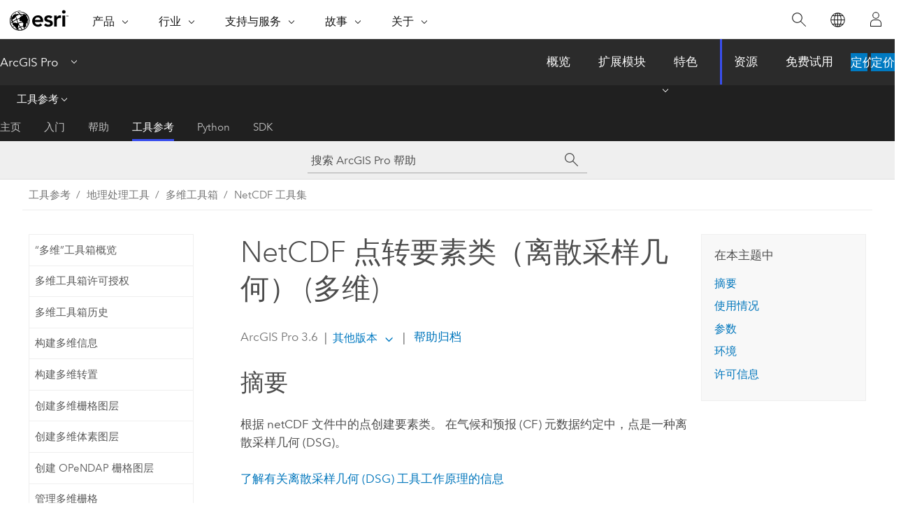

--- FILE ---
content_type: text/html; charset=UTF-8
request_url: https://pro.arcgis.com/zh-cn/pro-app/latest/tool-reference/multidimension/netcdf-points-to-feature-class-discrete-sampling-geometry-.htm
body_size: 36591
content:


<!DOCTYPE html>
<!--[if lt IE 7]>  <html class="ie lt-ie9 lt-ie8 lt-ie7 ie6" dir="ltr"> <![endif]-->
<!--[if IE 7]>     <html class="ie lt-ie9 lt-ie8 ie7" dir="ltr"> <![endif]-->
<!--[if IE 8]>     <html class="ie lt-ie9 ie8" dir="ltr"> <![endif]-->
<!--[if IE 9]>     <html class="ie ie9" dir="ltr"> <![endif]-->
<!--[if !IE]><!--> <html dir="ltr" lang="zh-CN"> <!--<![endif]-->
<head>
    <meta charset="utf-8">
    <title>NetCDF 点转要素类（离散采样几何） (多维)&mdash;ArcGIS Pro | 文档</title>
    <meta content="IE=edge,chrome=1" http-equiv="X-UA-Compatible">

    <script>
      var appOverviewURL = "/content/esri-sites/en-us/arcgis/products/arcgis-pro/overview";
    </script>

    <script>
      var docConfig = {
        locale: 'zh-CN'
        ,localedir: 'zh-cn'
        ,langSelector: ''
        
        ,relativeUrl: false
        

        ,searchformUrl: '/search/'
        ,tertiaryNavIndex: '3'

        
      };
    </script>
	 


    
    <!--[if lt IE 9]>
      <script src="/cdn/js/libs/html5shiv.js" type="text/javascript"></script>
      <script src="/cdn/js/libs/selectivizr-min.js" type="text/javascript"></script>
      <script src="/cdn/js/libs/json2.js" type="text/javascript"></script>
      <script src="/cdn/js/libs/html5shiv-printshiv.js" type="text/javascript" >

    <![endif]-->

     <!--[if lt IE 11]>
    <script>
      $$(document).ready(function(){
        $$(".hideOnIE").hide();
      });
    </script>
    <![endif]-->
	<meta name="viewport" content="width=device-width, user-scalable=no">
	<link href="/assets/img/favicon.ico" rel="shortcut icon" >
	<link href="/assets/css/screen.css" media="screen" rel="stylesheet" type="text/css" />
	<link href="/cdn/calcite/css/documentation.css" media="screen" rel="stylesheet" type="text/css" />
	<link href="/assets/css/print.css" media="print" type="text/css" rel="stylesheet" />

	<!--
	<link href="/assets/css/screen_l10n.css" media="screen" rel="stylesheet" type="text/css" />
	<link href="/assets/css/documentation/base_l10n.css" media="screen" rel="stylesheet" type="text/css" />
	<link href="/assets/css/print_l10n.css" media="print" type="text/css" rel="stylesheet" />
	-->
	<script src="/cdn/js/libs/latest/jquery.latest.min.js" type="text/javascript"></script>
    <script src="/cdn/js/libs/latest/jquery-migrate-latest.min.js" type="text/javascript"></script>
	<script src="/cdn/js/libs/jquery.cookie.js" type="text/javascript"></script>
	<link href="/cdn/css/colorbox.css" media="screen" rel="stylesheet" type="text/css" />
	<link href="/cdn/css/colorbox_l10n.css" media="screen" rel="stylesheet" type="text/css" />
	<script src="/cdn/js/libs/jquery.colorbox-min.js" type="text/javascript"></script>
	<script src="/assets/js/video-init.js" type="text/javascript"></script>
	<script src="/assets/js/sitecfg.js" type="text/javascript"></script>
	
		<script src="/assets/js/signIn.js" type="text/javascript"></script>
	
	

	<!--- Language Picker -->
	<script src="/assets/js/locale/l10NStrings.js" type="text/javascript"></script>
	
		<script src="/assets/js/locale/langSelector.js" type="text/javascript"></script>
	

	<script src="/assets/js/calcite-web.js" type="text/javascript"></script>



  <!--- search MD -->
    <META name="description" content="此 ArcGIS 地理处理工具用于根据离散采样几何点 netCDF 文件创建要素类。"><META name="last-modified" content="2025-11-19"><META name="product" content="arcgis-pro"><META name="version" content="pro3.6"><META name="search-collection" content="help"><META name="search-category" content="help-general"><META name="subject" content="GEODATA"><META name="sub_category" content="ArcGIS Pro"><META name="content_type" content="Tool Reference"><META name="subject_label" content="GEODATA"><META name="sub_category_label" content="ArcGIS Pro"><META name="content_type_label" content="工具参考"><META name="content-language" content="zh-cn">
    <!--- search MD -->
      
    <!-- Add in Global Nav -->
    <link rel="stylesheet" href="//webapps-cdn.esri.com/CDN/components/global-nav/css/gn.css" />
    <!--<script src="//webapps-cdn.esri.com/CDN/components/global-nav/test_data.js"></script>-->
    <script src="//webapps-cdn.esri.com/CDN/components/global-nav/js/gn.js"></script>
    <!-- End Add in Global Nav -->

</head>

<!--
      pub: GUID-3C1DDD3A-1EBC-4192-8000-D7FCA1F6B21A=46
      tpc: GUID-2917CC43-54B8-49DF-890D-B3C9120CE082=2
      help-ids: []
      -->


<!-- variable declaration, if any -->

<body class="claro zh-CN pro esrilocalnav">
  <!-- Secondary nav -->
  <script>
     insertCss(_esriAEMHost+"/etc.clientlibs/esri-sites/components/content/local-navigation/clientlibs.css")
     insertElem("div", "local-navigation", '<nav id="second-nav" navtype="existingNavigation" domain="'+_esriAEMHost+'" path="'+appOverviewURL+'"></nav>' )
  </script>

  
<!-- End of drawer -->

  
  <div class="wrapper">
      <!--googleoff: all-->


      <div id="skip-to-content">
        <!--googleoff: all-->
        <div class="search">
        <div class="esri-search-box">
          <div class="search-component">
            <form id="helpSearchForm">
              <input class="esri-search-textfield leader" name="q" placeholder="搜索 ArcGIS Pro 帮助" autocapitalize="off" autocomplete="off" autocorrect="off" spellcheck="false" aria-label="搜索 ArcGIS Pro 帮助">
  <input type="hidden" name="collection" value="help" />
  <input type="hidden" name="product" value="arcgis-pro" />
  <input type="hidden" name="version" value="pro3.6" />
  <input type="hidden" name="language" value="zh-cn" />
  <button class="esri-search-button-submit" type="submit" aria-label="搜索"></button>
            </form>
          </div>
        </div>
      </div>
        <!--googleon: all-->
       
        <!-- content goes here -->
        <div class="grid-container ">
          

            
              
  <!--BREADCRUMB-BEG--><div id="bigmac" class="sticky-breadcrumbs trailer-2" data-spy="affix" data-offset-top="180"> </div><!--BREADCRUMB-END-->
  <!--googleoff: all-->
    <div class="column-5 tablet-column-12 trailer-2 ">
      <aside class="js-accordion accordion reference-index" aria-live="polite" role="tablist">
        <div></div>
      </aside>

      <div class="js-sticky scroll-show tablet-hide leader-1 back-to-top" data-top="0" style="top: 0px;">
        <a href="#" class="btn btn-fill btn-clear">返回顶部</a>
      </div>
    </div>
  <!--googleon: all-->
  
            
            
            
	
		<div class="column-13  pre-1 content-section">
	
		<header class="trailer-1"><h1>NetCDF 点转要素类（离散采样几何） (多维)</h1></header>

		 
	<!--googleoff: all-->
	
		
				<aside id="main-toc-small" class="js-accordion accordion tablet-show trailer-1">
			      <div class="accordion-section">
			        <h4 class="accordion-title">在本主题中</h4>
			        <div class="accordion-content list-plain">
			          <ol class="list-plain pre-0 trailer-0"><li><a href="#S_GUID-97D15E9C-D19B-4EBB-ADFD-545FE9EEC8B1">摘要</a></li><li><a href="#ESRI_USAGES_9B5B47B9ADF64C9EA2BEB42D8CAFFF80">使用情况</a></li><li><a href="#GUID-13F19CC1-1EC3-439E-835D-7513938D3AB9">参数</a></li><li><a href="#GUID-2D939DDA-620A-4849-AB29-543EAE5F6CBC">环境</a></li><li><a href="#L_">许可信息</a></li></ol>
			        </div>
			      </div>
			     </aside>
		
    
   <!--googleon: all-->


		<main>
			
	
    	
    


			
<div class="section1 summary padded-anchor" id="S_GUID-97D15E9C-D19B-4EBB-ADFD-545FE9EEC8B1" purpose="summary"><h2>摘要</h2><p id="GUID-97D15E9C-D19B-4EBB-ADFD-545FE9EEC8B1" conrefsub="GUID-80313EA9-0D9C-45BA-A7B7-5CCFF6845398/GUID-2C3C9DAC-DCB6-44C5-849B-C050ABF3E051">根据 netCDF 文件中的点创建要素类。 在气候和预报 (CF) 元数据约定中，点是一种离散采样几何 (DSG)。</p><p id="GUID-6DEFF915-CEAB-4FB1-934D-170848CA8F84"><a class="xref xref" href="/zh-cn/pro-app/3.6/tool-reference/multidimension/how-netcdf-discrete-sampling-geometry-dsg-tools-work.htm">了解有关离散采样几何 (DSG) 工具工作原理的信息</a></p></div>

<div class="section1 gptoolusages padded-anchor" id="ESRI_USAGES_9B5B47B9ADF64C9EA2BEB42D8CAFFF80" purpose="gptoolusages"><h2>使用情况</h2><ul purpose="gptoolusages">
<li purpose="gptoolusage" id="ESRI_USAGE_A1D82999C8E241A0BFBAA12ABE853945" esri_qref="no"><p id="GUID-F3C83A9D-C7AA-440F-BA53-D6BC87CC38BD">在<a target="_blank" class="xref xref" href="https://links.esri.com/pro-md/cf-convention">气候和预报 (CF) 元数据约定</a>中，一个点是单个数据点，与其他点不存在隐式坐标关系。</p></li>
<li purpose="gptoolusage" id="ESRI_USAGE_EAA1D8B71E09470BA78471AD8852D8BB" conrefsub="GUID-80313EA9-0D9C-45BA-A7B7-5CCFF6845398/ESRI_USAGE_BB542CCF1429493180B8CEBDDE5AEFF4" esri_qref="no"><p id="GUID-A3283FEC-D6FC-42E6-92BC-3F9A4C0B0D4B">离散采样几何 (DSG) 数据集的特征在于其维数低于进行数据采样的时空区域。</p></li>
<li purpose="gptoolusage" id="ESRI_USAGE_13662D7028A8465495143C339A0FC079" conrefsub="GUID-80313EA9-0D9C-45BA-A7B7-5CCFF6845398/ESRI_USAGE_643303E0788B481480CBB1A28C0B236F" esri_qref="no"><p id="GUID-C856C4C6-EEF6-467E-B008-394DC0B6DEF1">输入 netCDF 文件应符合气候和预报 (CF) 标准（CF 1.6 或更高版本）。 CF 约定用于定义元数据以描述每个变量表示的数据以及数据的空间和时态属性。</p></li>
<li purpose="gptoolusage" id="ESRI_USAGE_8C43847E2DEF463A8CCE693C17B33018" conrefsub="GUID-80313EA9-0D9C-45BA-A7B7-5CCFF6845398/ESRI_USAGE_A2157C01515E452DBA942CB503C7F173" esri_qref="no"><p id="GUID-30196B04-07C8-4362-9ECB-91178B226721">如果输入 netCDF 文件不符合 CF 标准，您可以指定具有附加属性或已更改属性的<span class="uicontrol">输入气候和预报元数据</span>（<span class="ph">Python</span> 中为 <span class="usertext" purpose="codeph">in_cf_metadata</span>）文件。 <span class="uicontrol">输入气候和预报元数据</span>文件是扩展名为 <span class="usertext" purpose="path">.ncml</span> 的 XML 格式文件。 此元数据文件中的属性将扩展或覆盖 netCDF 文件中的元数据。 如果输入 netCDF 文件没有格网映射变量，则<span class="uicontrol">输入气候和预报元数据</span>文件也可用于指定格网映射变量。</p></li>
<li purpose="gptoolusage" id="ESRI_USAGE_FE4572D7FA314DE3B88DDF923ABE14BD" esri_qref="no"><p id="GUID-49D3C875-2B30-4E1F-9D16-F21229CCB6BF">可以为<span class="uicontrol">实例变量</span>（<span class="ph">Python</span> 中的 <span class="usertext" purpose="codeph">instance_variables</span>）参数选择多个实例变量。</p></li><li purpose="gptoolusage" id="ESRI_USAGE_9581EA2AF8454022BEAE9997BA9B37AF" esri_qref="no"><p id="GUID-BB683EDC-9067-4CA5-8EE6-D6107C0854B2">如果输入 netCDF 文件包含组织到组中的变量，则<span class="uicontrol">实例变量</span>参数将列出变量及其绝对路径，其中将以前导斜杠（“/”）指示相对于根组的位置。 例如，位于组 <span class="usertext" purpose="codeph">/g1</span> 中的变量 <span class="usertext" purpose="codeph">precip</span> 将显示为 <span class="usertext" purpose="codeph">/g1/precip</span>。</p></li>
<li purpose="gptoolusage" id="ESRI_USAGE_5D677FA6AA614792B350E8EEA654BAD5" esri_qref="no">
<p id="GUID-75913962-13C1-4377-BC58-E65C254FDB76">指定为单个文件或文件夹的多个 netCDF DSG 点文件可以转换为具有唯一 <span class="usertext">instanceID</span> 字段的单个要素类。 对于实例变量，系统都将通过变量名称进行匹配。 也就是说，如果不同 netCDF 文件中的两个变量具有相同的名称，则它们将被解释为表示相同的内容。 如果组内存在变量，则在匹配期间将考虑变量名称及其绝对路径。 如果多个同名变量存在于相对于根组的不同位置（例如，<span class="usertext" purpose="codeph">/g1/precip</span> 和 <span class="usertext" purpose="codeph">/g2/precip</span>），则会将其解释为代表不同的内容。</p></li>
<li purpose="gptoolusage" id="ESRI_USAGE_42C984425A2948A7837D97521FE55FAE" conrefsub="GUID-80313EA9-0D9C-45BA-A7B7-5CCFF6845398/ESRI_USAGE_967B995D70084FB5B1E4525E36489167" esri_qref="no"><p id="GUID-80C37DDD-74ED-4481-8902-818335139075">您可以使用<span class="uicontrol">分析范围</span>（<span class="ph">Python</span> 中的 <span class="usertext" purpose="codeph">analysis_extent</span>）参数为独立工具操作显式指定输出分析区域，或将环境设置覆盖为工作流的一部分。 通过输入值、选择显示范围、选择图层或浏览输入数据集，可以指定范围。</p></li>
<li purpose="gptoolusage" id="ESRI_USAGE_3171B64D325E41E4830582A21F129262" conrefsub="GUID-80313EA9-0D9C-45BA-A7B7-5CCFF6845398/ESRI_USAGE_91724F41F7D64DE499F57F95F5249FEE" esri_qref="no"><p id="GUID-FFBF22F7-22E6-4DEF-A96D-7BDDF7987525">默认<span class="uicontrol">分析范围</span>值是根据输入 netCDF 文件的总范围计算得出的。</p></li>
<li purpose="gptoolusage" id="ESRI_USAGE_B1CB28FD54E94D9899FE204AA747D2B6" conrefsub="GUID-80313EA9-0D9C-45BA-A7B7-5CCFF6845398/ESRI_USAGE_4EDD64D80ACD45979B890584930DB437" esri_qref="no"><p id="GUID-962FC19F-9C99-49DC-96D9-D12F6998CE82">如果未将该范围显式指定为参数值，则将从分析环境设置中获取。</p></li>
<li purpose="gptoolusage" id="ESRI_USAGE_4C7A0EF19BC94BE09CF51184E1688560" esri_qref="no"><p id="GUID-EED60DE5-90A2-4B93-8053-737B3BD03E1E">将创建一个 2D 或 3D 点要素类，其中包含所有位置信息以及所选<span class="uicontrol">实例变量</span>参数值的数据值。</p></li>
<li purpose="gptoolusage" id="ESRI_USAGE_01A5A8BD914445F3BEFC4216AAE2F564" conrefsub="GUID-80313EA9-0D9C-45BA-A7B7-5CCFF6845398/ESRI_USAGE_52A52CE7F5F34D82A9C50F531CA3F0DE" esri_qref="no"><p id="GUID-2FE500C4-4C4D-4A7E-9752-9C3899211C2C">netCDF 文件中的数据变量可以使用 grid_mapping 变量来明确定义用于空间坐标值的坐标参考系 (CRS)。 格网映射 <span class="usertext">epsg_code</span> 属性可用于选择 GCS 或 PCS。 此外，格网映射 <span class="usertext">esri_pe_string</span>、<span class="usertext">crs_wkt</span> 和 <span class="usertext">spatial_ref</span> 属性都可用于定义 WKT 1 或 WKT 2 字符串。 如果这些属性中的任何一个存在，则系统将不会使用水平坐标系的其他属性。 有关坐标参考系和支持的 WKID 的详细信息，请参阅<a class="xref xref" esrisubtype="extrel" hrefpfx="/zh-cn/pro-app/3.6/help/mapping" href="/zh-cn/pro-app/3.6/help/mapping/properties/coordinate-systems-and-projections.htm">坐标系、投影和变换</a>主题。</p></li>
<li purpose="gptoolusage" id="ESRI_USAGE_E426746E701E417B8017BECBF866B803" conrefsub="GUID-80313EA9-0D9C-45BA-A7B7-5CCFF6845398/ESRI_USAGE_82E1870F6CC548FCAF9639F709046442" esri_qref="no"><p id="GUID-B2DF7F8C-258C-43FC-94A8-C8078A97209A">如果空间坐标值为 3D 值，则 grid_mapping 变量还应指定垂直坐标系 (VCS)。 VCS 是垂直基准面、线性测量单位和垂直坐标增加方向（向上或向下）的组合。 基准面通常从格网映射变量的属性中获得，而其他属性则从垂直坐标变量中获得。 可以使用复合 WKT 字符串作为上面列出的 WKT 属性之一的值来指定任意垂直基准面。 可以使用 <span class="usertext">geoid_name</span> 或 <span class="usertext">geopotential_datum_name</span> 属性来指定基于重力的基准面。 此外，可以使用垂直坐标变量的潮汐标准名称之一来隐性指定潮汐基准面。 如果未指定 VCS 并且存在垂直坐标变量，则将选择 WGS 1984 Ellipsoid Height (wkid115700) 作为默认值。</p></li>
</ul></div>

<div class="section1 gpsyntax padded-anchor modifier-class trailer-2 js-tab-group" id="GUID-13F19CC1-1EC3-439E-835D-7513938D3AB9" purpose="gptoolsyntax"><h2>参数</h2><nav class="tab-nav"><a class="tab-title is-active js-tab gptab" val="dialog">对话框</a><a class="tab-title js-tab gptab" val="python">Python</a></nav><section class="tab-contents"><article class="tab-section js-tab-section is-active"><p><table class="gptoolparamtbl"><thead><tr><td class="th_p">标注</td><td class="th_e">说明</td><td class="th_d">数据类型</td></tr></thead><tr purpose="gptoolparamdialog" id="GUID-134C2FA4-EFB4-4182-A150-EB3485C706B8" conrefsub="GUID-80313EA9-0D9C-45BA-A7B7-5CCFF6845398/GUID-65714967-E018-4F26-A846-1DA35C09D203" paramname="in_files_or_folders" expression="[in_files_or_folders,...]" expressionhint="[in_files_or_folders,...]"><td class="gptoolparamname"><div class="">输入 NetCDF 文件或文件夹</div></td><td purpose="gptoolparamdesc"><p id="GUID-2D33CF3B-95FD-4F3C-8F49-03E4E125E48F">将用于创建要素类的输入 netCDF 文件。 可以使用单个 netCDF 文件以及包含多个 netCDF 文件的文件夹。</p><p id="GUID-60870187-98BC-451C-BD91-4663509017F8">输入 netCDF 文件必须具有相同的 DSG 要素类型和方案。</p></td><td purpose="gptoolparamtype">Folder; File</td></tr><tr purpose="gptoolparamdialog" id="GUID-E7D6CA72-0F11-4693-B5B2-6AB1D4142B98" conrefsub="GUID-80313EA9-0D9C-45BA-A7B7-5CCFF6845398/GUID-65FA14DA-ABB3-4A5D-ACB2-00D3B0053905" paramname="target_workspace" expression="target_workspace"><td class="gptoolparamname"><div class="">目标工作空间</div></td><td purpose="gptoolparamdesc"><p id="GUID-AE4CFD98-FA9E-459C-AF82-94FCE2FADDD5">将在其中创建输出要素类和表的地理数据库（企业级地理数据库或文件地理数据库）或文件夹。 该工作空间必须是现有的工作空间。</p></td><td purpose="gptoolparamtype">Workspace</td></tr><tr purpose="gptoolparamdialog" id="GUID-02E27144-2E34-4F70-A8F8-9F62B9A08274" conrefsub="GUID-80313EA9-0D9C-45BA-A7B7-5CCFF6845398/GUID-2412145D-6B47-44FC-8C1B-A9A5936AD4A1" paramname="out_point_name" expression="out_point_name"><td class="gptoolparamname"><div class="">输出点名称</div></td><td purpose="gptoolparamdesc"><p id="GUID-C00681D1-29CD-418B-8743-DE04A4D8B0D0">将包含来自 netCDF 变量的位置的要素类的名称。 这些变量将作为<span class="uicontrol">实例变量</span>参数中的字段进行添加。</p></td><td purpose="gptoolparamtype">String</td></tr><tr purpose="gptoolparamdialog" id="GUID-44F5B34C-B83C-479C-A776-80DFC93E1FA7" conrefsub="GUID-80313EA9-0D9C-45BA-A7B7-5CCFF6845398/GUID-49B42637-3509-445C-ABCC-45EC20CD3229" paramname="instance_variables" expression="[instance_variables,...]" expressionhint="[instance_variables,...]"><td class="gptoolparamname"><div class="">实例变量</div><div class="paramhint">(可选)</div></td><td purpose="gptoolparamdesc"><p id="GUID-C453A394-DC11-478C-BC18-878E6DD9647A">区分各个要素并表示执行观测的位置的 netCDF 变量。 这些变量将作为字段添加到输出要素类。</p></td><td purpose="gptoolparamtype">String</td></tr><tr purpose="gptoolparamdialog" id="GUID-929154B4-7566-44CA-90EF-DB1B94CD0219" conrefsub="GUID-80313EA9-0D9C-45BA-A7B7-5CCFF6845398/GUID-88135C4A-D647-4CE0-B1B1-C6AB580A4C03" paramname="include_subdirectories" expression="include_subdirectories"><td class="gptoolparamname"><div class="">包括子目录</div><div class="paramhint">(可选)</div></td><td purpose="gptoolparamdesc"><p id="GUID-1F57CA38-2DE9-43D6-9196-51D9F3573BB6">指定是否使用位于输入文件夹子目录中的文件。</p><ul purpose="ul" id="UL_4C04629B89D246559510AFBA0D49CB4F"><li purpose="li" id="LI_25FF7129E09C49B9A0E75AFB6691BFBA">选中 - 将使用所有子目录中的所有 netCDF 文件。</li><li purpose="li" id="LI_E409824CB6EA4326940CE2C7EB7508F2">未选中 - 仅使用输入文件夹中的文件。 这是默认设置。</li></ul></td><td purpose="gptoolparamtype">Boolean</td></tr><tr purpose="gptoolparamdialog" id="GUID-5C99566C-071F-47B1-BBCA-01ABDDE7CF64" conrefsub="GUID-80313EA9-0D9C-45BA-A7B7-5CCFF6845398/GUID-6B2DDAEF-8394-4110-A7BE-ED489FED2B80" paramname="in_cf_metadata" expression="in_cf_metadata"><td class="gptoolparamname"><div class="">输入气候和预报元数据</div><div class="paramhint">(可选)</div></td><td purpose="gptoolparamdesc"><p id="GUID-BEDDF2E1-6584-4E9C-BFD2-353FA2E36704">具有 <span class="usertext" purpose="path">.ncml</span> 扩展名的 XML 格式文件，将为输入 netCDF 文件提供缺失或更改的 CF 信息。</p></td><td purpose="gptoolparamtype">File</td></tr><tr purpose="gptoolparamdialog" id="GUID-6CE2E2BF-2953-440C-9F1F-6064C73787CA" conrefsub="GUID-80313EA9-0D9C-45BA-A7B7-5CCFF6845398/GUID-F7D1877B-978D-469C-AB13-12AA39B2DC73" paramname="analysis_extent" expression="analysis_extent"><td class="gptoolparamname"><div class="">分析范围</div><div class="paramhint">(可选)</div></td><td purpose="gptoolparamdesc"><p id="GUID-226E2FC5-0090-4D87-BBC9-160A9302EA31">定义输出要素类区域的范围。</p></td><td purpose="gptoolparamtype">Extent</td></tr></table><div class="section3 gpderivedval padded-anchor" id="ESRI_DERIVEDOUTPUTS_3F9EA4346CD14E9799E659629EA0F1FD" purpose="gptoolderivedval"><h3>派生输出</h3><table class="gptoolderivedvaltbl" id="ESRI_DERIVEDOUTPUTS_3F9EA4346CD14E9799E659629EA0F1FD"><thead><tr><td class="th_p">标注</td><td class="th_e">说明</td><td class="th_d">数据类型</td></tr></thead><tr><td>输出点</td><td><span purpose="dialog"><p id="GUID-90F9C89F-DC90-4E1E-AF02-3DA5BFB75EFE">输出点要素类。</p></span></td><td purpose="gptoolderivedvaltype">Feature Class</td></tr></table></div></p></article><article class="tab-section js-tab-section"><p><pre class="gpexpression padded-anchor" purpose="gptoolexpression">arcpy.md.NetCDFPointsToFeatureClass(in_files_or_folders, target_workspace, out_point_name, {instance_variables}, {include_subdirectories}, {in_cf_metadata}, {analysis_extent})</pre><table class="gptoolparamtbl"><thead><tr><td class="th_p">名称</td><td class="th_e">说明</td><td class="th_d">数据类型</td></tr></thead><tr purpose="gptoolparam" id="GUID-134C2FA4-EFB4-4182-A150-EB3485C706B8" conrefsub="GUID-80313EA9-0D9C-45BA-A7B7-5CCFF6845398/GUID-65714967-E018-4F26-A846-1DA35C09D203" paramname="in_files_or_folders" expression="[in_files_or_folders,...]" expressionhint="[in_files_or_folders,...]"><td class="gptoolparamname"><div class="">in_files_or_folders</div><div class="expressionhint" purpose="expressionhint">[in_files_or_folders,...]</div></td><td purpose="gptoolparamdesc"><p id="GUID-2D33CF3B-95FD-4F3C-8F49-03E4E125E48F">将用于创建要素类的输入 netCDF 文件。 可以使用单个 netCDF 文件以及包含多个 netCDF 文件的文件夹。</p><p id="GUID-60870187-98BC-451C-BD91-4663509017F8">输入 netCDF 文件必须具有相同的 DSG 要素类型和方案。</p></td><td purpose="gptoolparamtype">Folder; File</td></tr><tr purpose="gptoolparam" id="GUID-E7D6CA72-0F11-4693-B5B2-6AB1D4142B98" conrefsub="GUID-80313EA9-0D9C-45BA-A7B7-5CCFF6845398/GUID-65FA14DA-ABB3-4A5D-ACB2-00D3B0053905" paramname="target_workspace" expression="target_workspace"><td class="gptoolparamname"><div class="">target_workspace</div></td><td purpose="gptoolparamdesc"><p id="GUID-AE4CFD98-FA9E-459C-AF82-94FCE2FADDD5">将在其中创建输出要素类和表的地理数据库（企业级地理数据库或文件地理数据库）或文件夹。 该工作空间必须是现有的工作空间。</p></td><td purpose="gptoolparamtype">Workspace</td></tr><tr purpose="gptoolparam" id="GUID-02E27144-2E34-4F70-A8F8-9F62B9A08274" conrefsub="GUID-80313EA9-0D9C-45BA-A7B7-5CCFF6845398/GUID-2412145D-6B47-44FC-8C1B-A9A5936AD4A1" paramname="out_point_name" expression="out_point_name"><td class="gptoolparamname"><div class="">out_point_name</div></td><td purpose="gptoolparamdesc"><p id="GUID-C07259E8-814F-4D95-B64F-F6EF3FC5B1A9">将包含来自 netCDF 变量的位置的要素类的名称。 这些变量将作为 <span class="usertext" purpose="codeph">instance_variables</span> 参数中的字段进行添加。</p></td><td purpose="gptoolparamtype">String</td></tr><tr purpose="gptoolparam" id="GUID-44F5B34C-B83C-479C-A776-80DFC93E1FA7" conrefsub="GUID-80313EA9-0D9C-45BA-A7B7-5CCFF6845398/GUID-49B42637-3509-445C-ABCC-45EC20CD3229" paramname="instance_variables" expression="[instance_variables,...]" expressionhint="[instance_variables,...]"><td class="gptoolparamname"><div class="">instance_variables</div><div class="expressionhint" purpose="expressionhint">[instance_variables,...]</div><div class="paramhint">(可选)</div></td><td purpose="gptoolparamdesc"><p id="GUID-C453A394-DC11-478C-BC18-878E6DD9647A">区分各个要素并表示执行观测的位置的 netCDF 变量。 这些变量将作为字段添加到输出要素类。</p></td><td purpose="gptoolparamtype">String</td></tr><tr purpose="gptoolparam" id="GUID-929154B4-7566-44CA-90EF-DB1B94CD0219" conrefsub="GUID-80313EA9-0D9C-45BA-A7B7-5CCFF6845398/GUID-88135C4A-D647-4CE0-B1B1-C6AB580A4C03" paramname="include_subdirectories" expression="include_subdirectories"><td class="gptoolparamname"><div class="">include_subdirectories</div><div class="paramhint">(可选)</div></td><td purpose="gptoolparamdesc"><p id="GUID-1F57CA38-2DE9-43D6-9196-51D9F3573BB6">指定是否使用位于输入文件夹子目录中的文件。</p><div class="enums" purpose="enums"><ul purpose="enums"><li purpose="enumrow"><span purpose="enumval">INCLUDE_SUBDIRECTORIES</span>—<span purpose="enumdesc">将使用所有子目录中的所有 netCDF 文件。</span><div></div></li><li purpose="enumrow"><span purpose="enumval">DO_NOT_INCLUDE_SUBDIRECTORIES</span>—<span purpose="enumdesc">仅使用输入文件夹中的文件。 这是默认设置。</span><div></div></li></ul></div></td><td purpose="gptoolparamtype">Boolean</td></tr><tr purpose="gptoolparam" id="GUID-5C99566C-071F-47B1-BBCA-01ABDDE7CF64" conrefsub="GUID-80313EA9-0D9C-45BA-A7B7-5CCFF6845398/GUID-6B2DDAEF-8394-4110-A7BE-ED489FED2B80" paramname="in_cf_metadata" expression="in_cf_metadata"><td class="gptoolparamname"><div class="">in_cf_metadata</div><div class="paramhint">(可选)</div></td><td purpose="gptoolparamdesc"><p id="GUID-BEDDF2E1-6584-4E9C-BFD2-353FA2E36704">具有 <span class="usertext" purpose="path">.ncml</span> 扩展名的 XML 格式文件，将为输入 netCDF 文件提供缺失或更改的 CF 信息。</p></td><td purpose="gptoolparamtype">File</td></tr><tr purpose="gptoolparam" id="GUID-6CE2E2BF-2953-440C-9F1F-6064C73787CA" conrefsub="GUID-80313EA9-0D9C-45BA-A7B7-5CCFF6845398/GUID-F7D1877B-978D-469C-AB13-12AA39B2DC73" paramname="analysis_extent" expression="analysis_extent"><td class="gptoolparamname"><div class="">analysis_extent</div><div class="paramhint">(可选)</div></td><td purpose="gptoolparamdesc"><p id="GUID-0798A9F8-9C1F-48D9-8B4B-86E493B6371A"><span class="usertext" purpose="codeph"><a class="xref xref" esrisubtype="extrel" hrefpfx="/zh-cn/pro-app/3.6/arcpy" href="/zh-cn/pro-app/3.6/arcpy/classes/extent.htm">Extent</a></span> 类用于确定输出栅格数据集的范围。</p><p id="GUID-25487592-D1FC-40C4-83AA-7F1DA0EB4FD2"><span class="usertext" purpose="codeph">Extent</span> 类的形式如下：<ul purpose="ul" id="UL_F1DF1C9C16304A7F8A30871476AAE495"><li purpose="li" id="LI_48A2E45068CE4F8D9FF3046DB96A99F2"><span class="usertext" purpose="codeph">Extent (XMin, YMin, XMax, YMax)</span><p id="GUID-C3EA89A9-71CD-42F3-9248-C64606A413FC">其中：<ul purpose="ul" id="UL_A0A29C28DA2E4B32A99F6921AC7E6661"><li purpose="li" id="LI_53361B66A30B4E83A7F1886D7741C65D"><span class="usertext" purpose="codeph">XMin</span> - 范围 X 最小值</li><li purpose="li" id="LI_19BA8E179A8040C38670AE6B33E205A0"><span class="usertext" purpose="codeph">YMin</span> - 范围 Y 最小值</li><li purpose="li" id="LI_A8B235ADC5E64B9F8DAE7FDDE5E0E654"><span class="usertext" purpose="codeph">XMax</span> - 范围 X 最大值</li><li purpose="li" id="LI_024B1C7BC11E44F38A736C9F9853C939"><span class="usertext" purpose="codeph">YMax</span> - 范围 Y 最大值</li></ul></p></li></ul></p></td><td purpose="gptoolparamtype">Extent</td></tr></table><div class="section3 gpderivedval padded-anchor" id="ESRI_DERIVEDOUTPUTS_3F9EA4346CD14E9799E659629EA0F1FD" purpose="gptoolderivedval"><h3>派生输出</h3><table class="gptoolderivedvaltbl" id="ESRI_DERIVEDOUTPUTS_3F9EA4346CD14E9799E659629EA0F1FD"><thead><tr><td class="th_p">名称</td><td class="th_e">说明</td><td class="th_d">数据类型</td></tr></thead><tr><td>out_point</td><td><span purpose="python"><p id="GUID-90F9C89F-DC90-4E1E-AF02-3DA5BFB75EFE">输出点要素类。</p></span></td><td purpose="gptoolderivedvaltype">Feature Class</td></tr></table></div><div class="section1 padded-anchor" id="C_GUID-8669EDC1-7C7F-4DCB-8768-EE4A4FA82AA4" purpose="codesamplesPython"><h3>代码示例</h3><section class="codeblock padded-anchor" purpose="codeblock">NetCDFPointsToFeatureClass 示例 1（<span class="ph">Python</span> 窗口）
<div class="codeblockdesc" purpose="codeblockdesc"><p id="GUID-90474042-7718-4DFD-8EDC-4022512D3D52">此示例使用包含来自 SWOT 数据集的 netCDF DSG 点文件的文件夹创建点要素类，其中变量位于组内。</p></div><div class="codeblockbody"><pre><code class="python">import arcpy
arcpy.md.NetCDFPointsToFeatureClass(r&quot;C:\SWOT&quot;, r&quot;C:\ArcGIS\Projects\output.gdb&quot;,
                                    &quot;swot_water_frac&quot;, &quot;water_frac&quot;, 
				    &quot;INCLUDE_SUBDIRECTORIES&quot;, None, &quot;DEFAULT&quot;)</code></pre></div></section><section class="codeblock padded-anchor" purpose="codeblock">NetCDFPointsToFeatureClass 示例 2（独立脚本）
<div class="codeblockdesc" purpose="codeblockdesc"><p id="GUID-F0BF3183-3041-447F-81BE-1EB3C6B3B0E6">此示例使用来自 MADIS 的一组 netCDF DSG 点文件和 <span class="usertext" purpose="path">.ncml</span> 文件创建要素类。</p></div><div class="codeblockbody"><pre><code class="python"># Name: NetCDFPointsToFeatureClass_Ex_02.py
# Description: Creates a feature class from a netCDF DSG points file from MADIS with a .ncml file.

# Import system modules
import arcpy

# Set the local variables
in_files_or_folders = r&quot;C:\MADIS&quot;
target_workspace = r&quot;C:\outputs\madis.gdb&quot;
out_point_name = &quot;madis_point&quot;
instance_variables = &quot;temperature;pressure&quot;
include_subdirectories = &quot;DO_NOT_INCLUDE_SUBDIRECTORIES&quot;
in_cf_metadata = r&quot;C:\MADIS\swot_cf.ncml&quot;
analysis_extent = &quot;&quot;

# Execute NetCDFTimeSeriesToFeatureClass
arcpy.md.NetCDFPointsToFeatureClass(in_files_or_folders, target_workspace,
                                    out_point_name, instance_variables,
                                    include_subdirectories, in_cf_metadata,
                                    analysis_extent)</code></pre></div></section></div></p></article></section></div>




<div class="section1 gpenvs padded-anchor" id="GUID-2D939DDA-620A-4849-AB29-543EAE5F6CBC" purpose="gptoolenvs"><h2>环境</h2><div class="gptoolenvs" id="GUID-2D939DDA-620A-4849-AB29-543EAE5F6CBC" purpose="gptoolenvs"><a class="xref " esrisubtype="extrel" hrefpfx="/zh-cn/pro-app/3.6/tool-reference" href="/zh-cn/pro-app/3.6/tool-reference/environment-settings/output-coordinate-system.htm">输出坐标系</a>, <a class="xref " esrisubtype="extrel" hrefpfx="/zh-cn/pro-app/3.6/tool-reference" href="/zh-cn/pro-app/3.6/tool-reference/environment-settings/output-extent.htm">范围</a></div></div><a name="sect_gplicense"></a><div class="section1 gplicense padded-anchor" id="L_" purpose="gplicense"><h2>许可信息</h2><ul><li>Basic: 是</li><li>Standard: 是</li><li>Advanced: 是</li></ul></div><section class="section2 leader-1" purpose="relatedtopics"><h4 class="trailer-0">相关主题</h4><ul class="pre-0 trailer-2"><li><a class="xref relatedtopic" href="/zh-cn/pro-app/3.6/tool-reference/multidimension/an-overview-of-the-multidimension-toolbox.htm">“多维”工具箱概览</a></li><li><a class="xref relatedtopic" href="/zh-cn/pro-app/3.6/tool-reference/multidimension/an-overview-of-the-netcdf-toolset.htm">NetCDF 工具集概述</a></li><li><a class="xref relatedtopic" esrisubtype="extrel" hrefpfx="/zh-cn/pro-app/3.6/help/analysis/geoprocessing" href="/zh-cn/pro-app/3.6/help/analysis/geoprocessing/basics/find-geoprocessing-tools.htm">查找地理处理工具</a></li><li><a class="xref relatedtopic" href="/zh-cn/pro-app/3.6/tool-reference/multidimension/netcdf-profiles-to-feature-class-discrete-sampling-geometry-.htm">NetCDF 剖面转要素类（离散采样几何）</a></li><li><a class="xref relatedtopic" href="/zh-cn/pro-app/3.6/tool-reference/multidimension/netcdf-time-series-to-feature-class-discrete-sampling-geometry-.htm">NetCDF 时间序列转要素类（离散采样几何）</a></li><li><a class="xref relatedtopic" href="/zh-cn/pro-app/3.6/tool-reference/multidimension/netcdf-trajectories-to-feature-class-discrete-sampling-geometry-.htm">NetCDF 轨迹转要素类（离散采样几何）</a></li><li><a class="xref relatedtopic" href="/zh-cn/pro-app/3.6/tool-reference/multidimension/how-netcdf-discrete-sampling-geometry-dsg-tools-work.htm">NetCDF 离散采样几何 (DSG) 工具工作原理</a></li></ul></section>
			
				<hr>
				<!--googleoff: all-->
				
	
        
		    <p class="feedback right">
		        <a id="afb" class="icon-ui-contact" href="/feedback/" data-langlabel="feedback-on-this-topic" >有关此主题的反馈?</a>
		    </p>
        
	

				<!--googleon: all-->
			
		</main>
	</div>
	
	<!--googleoff: all-->
	
		
			<div id="main-toc-large" class="column-5">
			    <div class="panel font-size--2 tablet-hide trailer-1">
			      <h5 class="trailer-half">在本主题中</h5>
			      <ol class="list-plain pre-0 trailer-0"><li><a href="#S_GUID-97D15E9C-D19B-4EBB-ADFD-545FE9EEC8B1">摘要</a></li><li><a href="#ESRI_USAGES_9B5B47B9ADF64C9EA2BEB42D8CAFFF80">使用情况</a></li><li><a href="#GUID-13F19CC1-1EC3-439E-835D-7513938D3AB9">参数</a></li><li><a href="#GUID-2D939DDA-620A-4849-AB29-543EAE5F6CBC">环境</a></li><li><a href="#L_">许可信息</a></li></ol>
			    </div>
			    
			    
	  		</div>
		
    
   <!--googleon: all-->




          
        </div>
        <!-- ENDPAGECONTENT -->

      </div>

    </div>  <!-- End of wrapper -->

    <div id="globalfooter"></div>

  <!--googleoff: all-->

  
	<script src="/assets/js/init.js" type="text/javascript"></script>
	<!--<script src="/assets/js/drop-down.js" type="text/javascript"></script>-->
	<script src="/assets/js/search/searchform.js" type="text/javascript"></script>
	<script src="/cdn/js/link-modifier.js" type="text/javascript"></script>
	<script src="/cdn/js/sitewide.js" type="text/javascript"></script>
	<script src="/cdn/js/libs/highlight.pack.js" type="text/javascript"></script>
	<script>hljs.initHighlightingOnLoad();</script>


  
    

  <script src="/cdn/js/affix.js" type="text/javascript"></script>
  <script type="text/javascript">
    $(function () {
          var appendFlg = true;

          $("#bigmac")
          .on("affixed.bs.affix", function (evt) {
            if (appendFlg) {
              $("<a class='crumb' href='#'>NetCDF 点转要素类（离散采样几何） (多维)</a>").insertAfter ($("#bigmac nav a").last());
              appendFlg = false;
            }
          })
          .on ("affix-top.bs.affix", function(evt) {
            if (!appendFlg) {
              $("#bigmac nav a").last().remove();
            }
            appendFlg = true;
          })
    })
  </script>
  
        <script type="text/javascript">
          window.doctoc = {
            pubID: "1498",
            tpcID: "34",
            
            hideToc : false
          }
        </script>

        <script type="text/javascript" src="/zh-cn/pro-app/3.6/tool-reference/main/1518.js" ></script>
        <script type="text/javascript" src="/zh-cn/pro-app/3.6/tool-reference/multidimension/1498.js" ></script>
        <script type="text/javascript" src="/cdn/calcite/js/protoc.js" ></script>

        

  <noscript>
        <p>
            <a href="flisting.htm">flist</a>
        </p>
    </noscript>
    
	<script src="//mtags.arcgis.com/tags-min.js"></script>

  
  
    
    
    <script>
      document.write("<script src='" + _esriAEMHost+"/etc.clientlibs/esri-sites/clientlibs/localNav.js'><\/script>");
    </script>

  </body>
</html>

--- FILE ---
content_type: text/html; charset=UTF-8
request_url: https://pro.arcgis.com/zh-cn/pro-app/latest/tool-reference/multidimension/netcdf-points-to-feature-class-discrete-sampling-geometry-.htm
body_size: 36561
content:


<!DOCTYPE html>
<!--[if lt IE 7]>  <html class="ie lt-ie9 lt-ie8 lt-ie7 ie6" dir="ltr"> <![endif]-->
<!--[if IE 7]>     <html class="ie lt-ie9 lt-ie8 ie7" dir="ltr"> <![endif]-->
<!--[if IE 8]>     <html class="ie lt-ie9 ie8" dir="ltr"> <![endif]-->
<!--[if IE 9]>     <html class="ie ie9" dir="ltr"> <![endif]-->
<!--[if !IE]><!--> <html dir="ltr" lang="zh-CN"> <!--<![endif]-->
<head>
    <meta charset="utf-8">
    <title>NetCDF 点转要素类（离散采样几何） (多维)&mdash;ArcGIS Pro | 文档</title>
    <meta content="IE=edge,chrome=1" http-equiv="X-UA-Compatible">

    <script>
      var appOverviewURL = "/content/esri-sites/en-us/arcgis/products/arcgis-pro/overview";
    </script>

    <script>
      var docConfig = {
        locale: 'zh-CN'
        ,localedir: 'zh-cn'
        ,langSelector: ''
        
        ,relativeUrl: false
        

        ,searchformUrl: '/search/'
        ,tertiaryNavIndex: '3'

        
      };
    </script>
	 


    
    <!--[if lt IE 9]>
      <script src="/cdn/js/libs/html5shiv.js" type="text/javascript"></script>
      <script src="/cdn/js/libs/selectivizr-min.js" type="text/javascript"></script>
      <script src="/cdn/js/libs/json2.js" type="text/javascript"></script>
      <script src="/cdn/js/libs/html5shiv-printshiv.js" type="text/javascript" >

    <![endif]-->

     <!--[if lt IE 11]>
    <script>
      $$(document).ready(function(){
        $$(".hideOnIE").hide();
      });
    </script>
    <![endif]-->
	<meta name="viewport" content="width=device-width, user-scalable=no">
	<link href="/assets/img/favicon.ico" rel="shortcut icon" >
	<link href="/assets/css/screen.css" media="screen" rel="stylesheet" type="text/css" />
	<link href="/cdn/calcite/css/documentation.css" media="screen" rel="stylesheet" type="text/css" />
	<link href="/assets/css/print.css" media="print" type="text/css" rel="stylesheet" />

	<!--
	<link href="/assets/css/screen_l10n.css" media="screen" rel="stylesheet" type="text/css" />
	<link href="/assets/css/documentation/base_l10n.css" media="screen" rel="stylesheet" type="text/css" />
	<link href="/assets/css/print_l10n.css" media="print" type="text/css" rel="stylesheet" />
	-->
	<script src="/cdn/js/libs/latest/jquery.latest.min.js" type="text/javascript"></script>
    <script src="/cdn/js/libs/latest/jquery-migrate-latest.min.js" type="text/javascript"></script>
	<script src="/cdn/js/libs/jquery.cookie.js" type="text/javascript"></script>
	<link href="/cdn/css/colorbox.css" media="screen" rel="stylesheet" type="text/css" />
	<link href="/cdn/css/colorbox_l10n.css" media="screen" rel="stylesheet" type="text/css" />
	<script src="/cdn/js/libs/jquery.colorbox-min.js" type="text/javascript"></script>
	<script src="/assets/js/video-init.js" type="text/javascript"></script>
	<script src="/assets/js/sitecfg.js" type="text/javascript"></script>
	
		<script src="/assets/js/signIn.js" type="text/javascript"></script>
	
	

	<!--- Language Picker -->
	<script src="/assets/js/locale/l10NStrings.js" type="text/javascript"></script>
	
		<script src="/assets/js/locale/langSelector.js" type="text/javascript"></script>
	

	<script src="/assets/js/calcite-web.js" type="text/javascript"></script>



  <!--- search MD -->
    <META name="description" content="此 ArcGIS 地理处理工具用于根据离散采样几何点 netCDF 文件创建要素类。"><META name="last-modified" content="2025-11-19"><META name="product" content="arcgis-pro"><META name="version" content="pro3.6"><META name="search-collection" content="help"><META name="search-category" content="help-general"><META name="subject" content="GEODATA"><META name="sub_category" content="ArcGIS Pro"><META name="content_type" content="Tool Reference"><META name="subject_label" content="GEODATA"><META name="sub_category_label" content="ArcGIS Pro"><META name="content_type_label" content="工具参考"><META name="content-language" content="zh-cn">
    <!--- search MD -->
      
    <!-- Add in Global Nav -->
    <link rel="stylesheet" href="//webapps-cdn.esri.com/CDN/components/global-nav/css/gn.css" />
    <!--<script src="//webapps-cdn.esri.com/CDN/components/global-nav/test_data.js"></script>-->
    <script src="//webapps-cdn.esri.com/CDN/components/global-nav/js/gn.js"></script>
    <!-- End Add in Global Nav -->

</head>

<!--
      pub: GUID-3C1DDD3A-1EBC-4192-8000-D7FCA1F6B21A=46
      tpc: GUID-2917CC43-54B8-49DF-890D-B3C9120CE082=2
      help-ids: []
      -->


<!-- variable declaration, if any -->

<body class="claro zh-CN pro esrilocalnav">
  <!-- Secondary nav -->
  <script>
     insertCss(_esriAEMHost+"/etc.clientlibs/esri-sites/components/content/local-navigation/clientlibs.css")
     insertElem("div", "local-navigation", '<nav id="second-nav" navtype="existingNavigation" domain="'+_esriAEMHost+'" path="'+appOverviewURL+'"></nav>' )
  </script>

  
<!-- End of drawer -->

  
  <div class="wrapper">
      <!--googleoff: all-->


      <div id="skip-to-content">
        <!--googleoff: all-->
        <div class="search">
        <div class="esri-search-box">
          <div class="search-component">
            <form id="helpSearchForm">
              <input class="esri-search-textfield leader" name="q" placeholder="搜索 ArcGIS Pro 帮助" autocapitalize="off" autocomplete="off" autocorrect="off" spellcheck="false" aria-label="搜索 ArcGIS Pro 帮助">
  <input type="hidden" name="collection" value="help" />
  <input type="hidden" name="product" value="arcgis-pro" />
  <input type="hidden" name="version" value="pro3.6" />
  <input type="hidden" name="language" value="zh-cn" />
  <button class="esri-search-button-submit" type="submit" aria-label="搜索"></button>
            </form>
          </div>
        </div>
      </div>
        <!--googleon: all-->
       
        <!-- content goes here -->
        <div class="grid-container ">
          

            
              
  <!--BREADCRUMB-BEG--><div id="bigmac" class="sticky-breadcrumbs trailer-2" data-spy="affix" data-offset-top="180"> </div><!--BREADCRUMB-END-->
  <!--googleoff: all-->
    <div class="column-5 tablet-column-12 trailer-2 ">
      <aside class="js-accordion accordion reference-index" aria-live="polite" role="tablist">
        <div></div>
      </aside>

      <div class="js-sticky scroll-show tablet-hide leader-1 back-to-top" data-top="0" style="top: 0px;">
        <a href="#" class="btn btn-fill btn-clear">返回顶部</a>
      </div>
    </div>
  <!--googleon: all-->
  
            
            
            
	
		<div class="column-13  pre-1 content-section">
	
		<header class="trailer-1"><h1>NetCDF 点转要素类（离散采样几何） (多维)</h1></header>

		 
	<!--googleoff: all-->
	
		
				<aside id="main-toc-small" class="js-accordion accordion tablet-show trailer-1">
			      <div class="accordion-section">
			        <h4 class="accordion-title">在本主题中</h4>
			        <div class="accordion-content list-plain">
			          <ol class="list-plain pre-0 trailer-0"><li><a href="#S_GUID-97D15E9C-D19B-4EBB-ADFD-545FE9EEC8B1">摘要</a></li><li><a href="#ESRI_USAGES_9B5B47B9ADF64C9EA2BEB42D8CAFFF80">使用情况</a></li><li><a href="#GUID-13F19CC1-1EC3-439E-835D-7513938D3AB9">参数</a></li><li><a href="#GUID-2D939DDA-620A-4849-AB29-543EAE5F6CBC">环境</a></li><li><a href="#L_">许可信息</a></li></ol>
			        </div>
			      </div>
			     </aside>
		
    
   <!--googleon: all-->


		<main>
			
	
    	
    


			
<div class="section1 summary padded-anchor" id="S_GUID-97D15E9C-D19B-4EBB-ADFD-545FE9EEC8B1" purpose="summary"><h2>摘要</h2><p id="GUID-97D15E9C-D19B-4EBB-ADFD-545FE9EEC8B1" conrefsub="GUID-80313EA9-0D9C-45BA-A7B7-5CCFF6845398/GUID-2C3C9DAC-DCB6-44C5-849B-C050ABF3E051">根据 netCDF 文件中的点创建要素类。 在气候和预报 (CF) 元数据约定中，点是一种离散采样几何 (DSG)。</p><p id="GUID-6DEFF915-CEAB-4FB1-934D-170848CA8F84"><a class="xref xref" href="/zh-cn/pro-app/3.6/tool-reference/multidimension/how-netcdf-discrete-sampling-geometry-dsg-tools-work.htm">了解有关离散采样几何 (DSG) 工具工作原理的信息</a></p></div>

<div class="section1 gptoolusages padded-anchor" id="ESRI_USAGES_9B5B47B9ADF64C9EA2BEB42D8CAFFF80" purpose="gptoolusages"><h2>使用情况</h2><ul purpose="gptoolusages">
<li purpose="gptoolusage" id="ESRI_USAGE_A1D82999C8E241A0BFBAA12ABE853945" esri_qref="no"><p id="GUID-F3C83A9D-C7AA-440F-BA53-D6BC87CC38BD">在<a target="_blank" class="xref xref" href="https://links.esri.com/pro-md/cf-convention">气候和预报 (CF) 元数据约定</a>中，一个点是单个数据点，与其他点不存在隐式坐标关系。</p></li>
<li purpose="gptoolusage" id="ESRI_USAGE_EAA1D8B71E09470BA78471AD8852D8BB" conrefsub="GUID-80313EA9-0D9C-45BA-A7B7-5CCFF6845398/ESRI_USAGE_BB542CCF1429493180B8CEBDDE5AEFF4" esri_qref="no"><p id="GUID-A3283FEC-D6FC-42E6-92BC-3F9A4C0B0D4B">离散采样几何 (DSG) 数据集的特征在于其维数低于进行数据采样的时空区域。</p></li>
<li purpose="gptoolusage" id="ESRI_USAGE_13662D7028A8465495143C339A0FC079" conrefsub="GUID-80313EA9-0D9C-45BA-A7B7-5CCFF6845398/ESRI_USAGE_643303E0788B481480CBB1A28C0B236F" esri_qref="no"><p id="GUID-C856C4C6-EEF6-467E-B008-394DC0B6DEF1">输入 netCDF 文件应符合气候和预报 (CF) 标准（CF 1.6 或更高版本）。 CF 约定用于定义元数据以描述每个变量表示的数据以及数据的空间和时态属性。</p></li>
<li purpose="gptoolusage" id="ESRI_USAGE_8C43847E2DEF463A8CCE693C17B33018" conrefsub="GUID-80313EA9-0D9C-45BA-A7B7-5CCFF6845398/ESRI_USAGE_A2157C01515E452DBA942CB503C7F173" esri_qref="no"><p id="GUID-30196B04-07C8-4362-9ECB-91178B226721">如果输入 netCDF 文件不符合 CF 标准，您可以指定具有附加属性或已更改属性的<span class="uicontrol">输入气候和预报元数据</span>（<span class="ph">Python</span> 中为 <span class="usertext" purpose="codeph">in_cf_metadata</span>）文件。 <span class="uicontrol">输入气候和预报元数据</span>文件是扩展名为 <span class="usertext" purpose="path">.ncml</span> 的 XML 格式文件。 此元数据文件中的属性将扩展或覆盖 netCDF 文件中的元数据。 如果输入 netCDF 文件没有格网映射变量，则<span class="uicontrol">输入气候和预报元数据</span>文件也可用于指定格网映射变量。</p></li>
<li purpose="gptoolusage" id="ESRI_USAGE_FE4572D7FA314DE3B88DDF923ABE14BD" esri_qref="no"><p id="GUID-49D3C875-2B30-4E1F-9D16-F21229CCB6BF">可以为<span class="uicontrol">实例变量</span>（<span class="ph">Python</span> 中的 <span class="usertext" purpose="codeph">instance_variables</span>）参数选择多个实例变量。</p></li><li purpose="gptoolusage" id="ESRI_USAGE_9581EA2AF8454022BEAE9997BA9B37AF" esri_qref="no"><p id="GUID-BB683EDC-9067-4CA5-8EE6-D6107C0854B2">如果输入 netCDF 文件包含组织到组中的变量，则<span class="uicontrol">实例变量</span>参数将列出变量及其绝对路径，其中将以前导斜杠（“/”）指示相对于根组的位置。 例如，位于组 <span class="usertext" purpose="codeph">/g1</span> 中的变量 <span class="usertext" purpose="codeph">precip</span> 将显示为 <span class="usertext" purpose="codeph">/g1/precip</span>。</p></li>
<li purpose="gptoolusage" id="ESRI_USAGE_5D677FA6AA614792B350E8EEA654BAD5" esri_qref="no">
<p id="GUID-75913962-13C1-4377-BC58-E65C254FDB76">指定为单个文件或文件夹的多个 netCDF DSG 点文件可以转换为具有唯一 <span class="usertext">instanceID</span> 字段的单个要素类。 对于实例变量，系统都将通过变量名称进行匹配。 也就是说，如果不同 netCDF 文件中的两个变量具有相同的名称，则它们将被解释为表示相同的内容。 如果组内存在变量，则在匹配期间将考虑变量名称及其绝对路径。 如果多个同名变量存在于相对于根组的不同位置（例如，<span class="usertext" purpose="codeph">/g1/precip</span> 和 <span class="usertext" purpose="codeph">/g2/precip</span>），则会将其解释为代表不同的内容。</p></li>
<li purpose="gptoolusage" id="ESRI_USAGE_42C984425A2948A7837D97521FE55FAE" conrefsub="GUID-80313EA9-0D9C-45BA-A7B7-5CCFF6845398/ESRI_USAGE_967B995D70084FB5B1E4525E36489167" esri_qref="no"><p id="GUID-80C37DDD-74ED-4481-8902-818335139075">您可以使用<span class="uicontrol">分析范围</span>（<span class="ph">Python</span> 中的 <span class="usertext" purpose="codeph">analysis_extent</span>）参数为独立工具操作显式指定输出分析区域，或将环境设置覆盖为工作流的一部分。 通过输入值、选择显示范围、选择图层或浏览输入数据集，可以指定范围。</p></li>
<li purpose="gptoolusage" id="ESRI_USAGE_3171B64D325E41E4830582A21F129262" conrefsub="GUID-80313EA9-0D9C-45BA-A7B7-5CCFF6845398/ESRI_USAGE_91724F41F7D64DE499F57F95F5249FEE" esri_qref="no"><p id="GUID-FFBF22F7-22E6-4DEF-A96D-7BDDF7987525">默认<span class="uicontrol">分析范围</span>值是根据输入 netCDF 文件的总范围计算得出的。</p></li>
<li purpose="gptoolusage" id="ESRI_USAGE_B1CB28FD54E94D9899FE204AA747D2B6" conrefsub="GUID-80313EA9-0D9C-45BA-A7B7-5CCFF6845398/ESRI_USAGE_4EDD64D80ACD45979B890584930DB437" esri_qref="no"><p id="GUID-962FC19F-9C99-49DC-96D9-D12F6998CE82">如果未将该范围显式指定为参数值，则将从分析环境设置中获取。</p></li>
<li purpose="gptoolusage" id="ESRI_USAGE_4C7A0EF19BC94BE09CF51184E1688560" esri_qref="no"><p id="GUID-EED60DE5-90A2-4B93-8053-737B3BD03E1E">将创建一个 2D 或 3D 点要素类，其中包含所有位置信息以及所选<span class="uicontrol">实例变量</span>参数值的数据值。</p></li>
<li purpose="gptoolusage" id="ESRI_USAGE_01A5A8BD914445F3BEFC4216AAE2F564" conrefsub="GUID-80313EA9-0D9C-45BA-A7B7-5CCFF6845398/ESRI_USAGE_52A52CE7F5F34D82A9C50F531CA3F0DE" esri_qref="no"><p id="GUID-2FE500C4-4C4D-4A7E-9752-9C3899211C2C">netCDF 文件中的数据变量可以使用 grid_mapping 变量来明确定义用于空间坐标值的坐标参考系 (CRS)。 格网映射 <span class="usertext">epsg_code</span> 属性可用于选择 GCS 或 PCS。 此外，格网映射 <span class="usertext">esri_pe_string</span>、<span class="usertext">crs_wkt</span> 和 <span class="usertext">spatial_ref</span> 属性都可用于定义 WKT 1 或 WKT 2 字符串。 如果这些属性中的任何一个存在，则系统将不会使用水平坐标系的其他属性。 有关坐标参考系和支持的 WKID 的详细信息，请参阅<a class="xref xref" esrisubtype="extrel" hrefpfx="/zh-cn/pro-app/3.6/help/mapping" href="/zh-cn/pro-app/3.6/help/mapping/properties/coordinate-systems-and-projections.htm">坐标系、投影和变换</a>主题。</p></li>
<li purpose="gptoolusage" id="ESRI_USAGE_E426746E701E417B8017BECBF866B803" conrefsub="GUID-80313EA9-0D9C-45BA-A7B7-5CCFF6845398/ESRI_USAGE_82E1870F6CC548FCAF9639F709046442" esri_qref="no"><p id="GUID-B2DF7F8C-258C-43FC-94A8-C8078A97209A">如果空间坐标值为 3D 值，则 grid_mapping 变量还应指定垂直坐标系 (VCS)。 VCS 是垂直基准面、线性测量单位和垂直坐标增加方向（向上或向下）的组合。 基准面通常从格网映射变量的属性中获得，而其他属性则从垂直坐标变量中获得。 可以使用复合 WKT 字符串作为上面列出的 WKT 属性之一的值来指定任意垂直基准面。 可以使用 <span class="usertext">geoid_name</span> 或 <span class="usertext">geopotential_datum_name</span> 属性来指定基于重力的基准面。 此外，可以使用垂直坐标变量的潮汐标准名称之一来隐性指定潮汐基准面。 如果未指定 VCS 并且存在垂直坐标变量，则将选择 WGS 1984 Ellipsoid Height (wkid115700) 作为默认值。</p></li>
</ul></div>

<div class="section1 gpsyntax padded-anchor modifier-class trailer-2 js-tab-group" id="GUID-13F19CC1-1EC3-439E-835D-7513938D3AB9" purpose="gptoolsyntax"><h2>参数</h2><nav class="tab-nav"><a class="tab-title is-active js-tab gptab" val="dialog">对话框</a><a class="tab-title js-tab gptab" val="python">Python</a></nav><section class="tab-contents"><article class="tab-section js-tab-section is-active"><p><table class="gptoolparamtbl"><thead><tr><td class="th_p">标注</td><td class="th_e">说明</td><td class="th_d">数据类型</td></tr></thead><tr purpose="gptoolparamdialog" id="GUID-134C2FA4-EFB4-4182-A150-EB3485C706B8" conrefsub="GUID-80313EA9-0D9C-45BA-A7B7-5CCFF6845398/GUID-65714967-E018-4F26-A846-1DA35C09D203" paramname="in_files_or_folders" expression="[in_files_or_folders,...]" expressionhint="[in_files_or_folders,...]"><td class="gptoolparamname"><div class="">输入 NetCDF 文件或文件夹</div></td><td purpose="gptoolparamdesc"><p id="GUID-2D33CF3B-95FD-4F3C-8F49-03E4E125E48F">将用于创建要素类的输入 netCDF 文件。 可以使用单个 netCDF 文件以及包含多个 netCDF 文件的文件夹。</p><p id="GUID-60870187-98BC-451C-BD91-4663509017F8">输入 netCDF 文件必须具有相同的 DSG 要素类型和方案。</p></td><td purpose="gptoolparamtype">Folder; File</td></tr><tr purpose="gptoolparamdialog" id="GUID-E7D6CA72-0F11-4693-B5B2-6AB1D4142B98" conrefsub="GUID-80313EA9-0D9C-45BA-A7B7-5CCFF6845398/GUID-65FA14DA-ABB3-4A5D-ACB2-00D3B0053905" paramname="target_workspace" expression="target_workspace"><td class="gptoolparamname"><div class="">目标工作空间</div></td><td purpose="gptoolparamdesc"><p id="GUID-AE4CFD98-FA9E-459C-AF82-94FCE2FADDD5">将在其中创建输出要素类和表的地理数据库（企业级地理数据库或文件地理数据库）或文件夹。 该工作空间必须是现有的工作空间。</p></td><td purpose="gptoolparamtype">Workspace</td></tr><tr purpose="gptoolparamdialog" id="GUID-02E27144-2E34-4F70-A8F8-9F62B9A08274" conrefsub="GUID-80313EA9-0D9C-45BA-A7B7-5CCFF6845398/GUID-2412145D-6B47-44FC-8C1B-A9A5936AD4A1" paramname="out_point_name" expression="out_point_name"><td class="gptoolparamname"><div class="">输出点名称</div></td><td purpose="gptoolparamdesc"><p id="GUID-C00681D1-29CD-418B-8743-DE04A4D8B0D0">将包含来自 netCDF 变量的位置的要素类的名称。 这些变量将作为<span class="uicontrol">实例变量</span>参数中的字段进行添加。</p></td><td purpose="gptoolparamtype">String</td></tr><tr purpose="gptoolparamdialog" id="GUID-44F5B34C-B83C-479C-A776-80DFC93E1FA7" conrefsub="GUID-80313EA9-0D9C-45BA-A7B7-5CCFF6845398/GUID-49B42637-3509-445C-ABCC-45EC20CD3229" paramname="instance_variables" expression="[instance_variables,...]" expressionhint="[instance_variables,...]"><td class="gptoolparamname"><div class="">实例变量</div><div class="paramhint">(可选)</div></td><td purpose="gptoolparamdesc"><p id="GUID-C453A394-DC11-478C-BC18-878E6DD9647A">区分各个要素并表示执行观测的位置的 netCDF 变量。 这些变量将作为字段添加到输出要素类。</p></td><td purpose="gptoolparamtype">String</td></tr><tr purpose="gptoolparamdialog" id="GUID-929154B4-7566-44CA-90EF-DB1B94CD0219" conrefsub="GUID-80313EA9-0D9C-45BA-A7B7-5CCFF6845398/GUID-88135C4A-D647-4CE0-B1B1-C6AB580A4C03" paramname="include_subdirectories" expression="include_subdirectories"><td class="gptoolparamname"><div class="">包括子目录</div><div class="paramhint">(可选)</div></td><td purpose="gptoolparamdesc"><p id="GUID-1F57CA38-2DE9-43D6-9196-51D9F3573BB6">指定是否使用位于输入文件夹子目录中的文件。</p><ul purpose="ul" id="UL_4C04629B89D246559510AFBA0D49CB4F"><li purpose="li" id="LI_25FF7129E09C49B9A0E75AFB6691BFBA">选中 - 将使用所有子目录中的所有 netCDF 文件。</li><li purpose="li" id="LI_E409824CB6EA4326940CE2C7EB7508F2">未选中 - 仅使用输入文件夹中的文件。 这是默认设置。</li></ul></td><td purpose="gptoolparamtype">Boolean</td></tr><tr purpose="gptoolparamdialog" id="GUID-5C99566C-071F-47B1-BBCA-01ABDDE7CF64" conrefsub="GUID-80313EA9-0D9C-45BA-A7B7-5CCFF6845398/GUID-6B2DDAEF-8394-4110-A7BE-ED489FED2B80" paramname="in_cf_metadata" expression="in_cf_metadata"><td class="gptoolparamname"><div class="">输入气候和预报元数据</div><div class="paramhint">(可选)</div></td><td purpose="gptoolparamdesc"><p id="GUID-BEDDF2E1-6584-4E9C-BFD2-353FA2E36704">具有 <span class="usertext" purpose="path">.ncml</span> 扩展名的 XML 格式文件，将为输入 netCDF 文件提供缺失或更改的 CF 信息。</p></td><td purpose="gptoolparamtype">File</td></tr><tr purpose="gptoolparamdialog" id="GUID-6CE2E2BF-2953-440C-9F1F-6064C73787CA" conrefsub="GUID-80313EA9-0D9C-45BA-A7B7-5CCFF6845398/GUID-F7D1877B-978D-469C-AB13-12AA39B2DC73" paramname="analysis_extent" expression="analysis_extent"><td class="gptoolparamname"><div class="">分析范围</div><div class="paramhint">(可选)</div></td><td purpose="gptoolparamdesc"><p id="GUID-226E2FC5-0090-4D87-BBC9-160A9302EA31">定义输出要素类区域的范围。</p></td><td purpose="gptoolparamtype">Extent</td></tr></table><div class="section3 gpderivedval padded-anchor" id="ESRI_DERIVEDOUTPUTS_3F9EA4346CD14E9799E659629EA0F1FD" purpose="gptoolderivedval"><h3>派生输出</h3><table class="gptoolderivedvaltbl" id="ESRI_DERIVEDOUTPUTS_3F9EA4346CD14E9799E659629EA0F1FD"><thead><tr><td class="th_p">标注</td><td class="th_e">说明</td><td class="th_d">数据类型</td></tr></thead><tr><td>输出点</td><td><span purpose="dialog"><p id="GUID-90F9C89F-DC90-4E1E-AF02-3DA5BFB75EFE">输出点要素类。</p></span></td><td purpose="gptoolderivedvaltype">Feature Class</td></tr></table></div></p></article><article class="tab-section js-tab-section"><p><pre class="gpexpression padded-anchor" purpose="gptoolexpression">arcpy.md.NetCDFPointsToFeatureClass(in_files_or_folders, target_workspace, out_point_name, {instance_variables}, {include_subdirectories}, {in_cf_metadata}, {analysis_extent})</pre><table class="gptoolparamtbl"><thead><tr><td class="th_p">名称</td><td class="th_e">说明</td><td class="th_d">数据类型</td></tr></thead><tr purpose="gptoolparam" id="GUID-134C2FA4-EFB4-4182-A150-EB3485C706B8" conrefsub="GUID-80313EA9-0D9C-45BA-A7B7-5CCFF6845398/GUID-65714967-E018-4F26-A846-1DA35C09D203" paramname="in_files_or_folders" expression="[in_files_or_folders,...]" expressionhint="[in_files_or_folders,...]"><td class="gptoolparamname"><div class="">in_files_or_folders</div><div class="expressionhint" purpose="expressionhint">[in_files_or_folders,...]</div></td><td purpose="gptoolparamdesc"><p id="GUID-2D33CF3B-95FD-4F3C-8F49-03E4E125E48F">将用于创建要素类的输入 netCDF 文件。 可以使用单个 netCDF 文件以及包含多个 netCDF 文件的文件夹。</p><p id="GUID-60870187-98BC-451C-BD91-4663509017F8">输入 netCDF 文件必须具有相同的 DSG 要素类型和方案。</p></td><td purpose="gptoolparamtype">Folder; File</td></tr><tr purpose="gptoolparam" id="GUID-E7D6CA72-0F11-4693-B5B2-6AB1D4142B98" conrefsub="GUID-80313EA9-0D9C-45BA-A7B7-5CCFF6845398/GUID-65FA14DA-ABB3-4A5D-ACB2-00D3B0053905" paramname="target_workspace" expression="target_workspace"><td class="gptoolparamname"><div class="">target_workspace</div></td><td purpose="gptoolparamdesc"><p id="GUID-AE4CFD98-FA9E-459C-AF82-94FCE2FADDD5">将在其中创建输出要素类和表的地理数据库（企业级地理数据库或文件地理数据库）或文件夹。 该工作空间必须是现有的工作空间。</p></td><td purpose="gptoolparamtype">Workspace</td></tr><tr purpose="gptoolparam" id="GUID-02E27144-2E34-4F70-A8F8-9F62B9A08274" conrefsub="GUID-80313EA9-0D9C-45BA-A7B7-5CCFF6845398/GUID-2412145D-6B47-44FC-8C1B-A9A5936AD4A1" paramname="out_point_name" expression="out_point_name"><td class="gptoolparamname"><div class="">out_point_name</div></td><td purpose="gptoolparamdesc"><p id="GUID-C07259E8-814F-4D95-B64F-F6EF3FC5B1A9">将包含来自 netCDF 变量的位置的要素类的名称。 这些变量将作为 <span class="usertext" purpose="codeph">instance_variables</span> 参数中的字段进行添加。</p></td><td purpose="gptoolparamtype">String</td></tr><tr purpose="gptoolparam" id="GUID-44F5B34C-B83C-479C-A776-80DFC93E1FA7" conrefsub="GUID-80313EA9-0D9C-45BA-A7B7-5CCFF6845398/GUID-49B42637-3509-445C-ABCC-45EC20CD3229" paramname="instance_variables" expression="[instance_variables,...]" expressionhint="[instance_variables,...]"><td class="gptoolparamname"><div class="">instance_variables</div><div class="expressionhint" purpose="expressionhint">[instance_variables,...]</div><div class="paramhint">(可选)</div></td><td purpose="gptoolparamdesc"><p id="GUID-C453A394-DC11-478C-BC18-878E6DD9647A">区分各个要素并表示执行观测的位置的 netCDF 变量。 这些变量将作为字段添加到输出要素类。</p></td><td purpose="gptoolparamtype">String</td></tr><tr purpose="gptoolparam" id="GUID-929154B4-7566-44CA-90EF-DB1B94CD0219" conrefsub="GUID-80313EA9-0D9C-45BA-A7B7-5CCFF6845398/GUID-88135C4A-D647-4CE0-B1B1-C6AB580A4C03" paramname="include_subdirectories" expression="include_subdirectories"><td class="gptoolparamname"><div class="">include_subdirectories</div><div class="paramhint">(可选)</div></td><td purpose="gptoolparamdesc"><p id="GUID-1F57CA38-2DE9-43D6-9196-51D9F3573BB6">指定是否使用位于输入文件夹子目录中的文件。</p><div class="enums" purpose="enums"><ul purpose="enums"><li purpose="enumrow"><span purpose="enumval">INCLUDE_SUBDIRECTORIES</span>—<span purpose="enumdesc">将使用所有子目录中的所有 netCDF 文件。</span><div></div></li><li purpose="enumrow"><span purpose="enumval">DO_NOT_INCLUDE_SUBDIRECTORIES</span>—<span purpose="enumdesc">仅使用输入文件夹中的文件。 这是默认设置。</span><div></div></li></ul></div></td><td purpose="gptoolparamtype">Boolean</td></tr><tr purpose="gptoolparam" id="GUID-5C99566C-071F-47B1-BBCA-01ABDDE7CF64" conrefsub="GUID-80313EA9-0D9C-45BA-A7B7-5CCFF6845398/GUID-6B2DDAEF-8394-4110-A7BE-ED489FED2B80" paramname="in_cf_metadata" expression="in_cf_metadata"><td class="gptoolparamname"><div class="">in_cf_metadata</div><div class="paramhint">(可选)</div></td><td purpose="gptoolparamdesc"><p id="GUID-BEDDF2E1-6584-4E9C-BFD2-353FA2E36704">具有 <span class="usertext" purpose="path">.ncml</span> 扩展名的 XML 格式文件，将为输入 netCDF 文件提供缺失或更改的 CF 信息。</p></td><td purpose="gptoolparamtype">File</td></tr><tr purpose="gptoolparam" id="GUID-6CE2E2BF-2953-440C-9F1F-6064C73787CA" conrefsub="GUID-80313EA9-0D9C-45BA-A7B7-5CCFF6845398/GUID-F7D1877B-978D-469C-AB13-12AA39B2DC73" paramname="analysis_extent" expression="analysis_extent"><td class="gptoolparamname"><div class="">analysis_extent</div><div class="paramhint">(可选)</div></td><td purpose="gptoolparamdesc"><p id="GUID-0798A9F8-9C1F-48D9-8B4B-86E493B6371A"><span class="usertext" purpose="codeph"><a class="xref xref" esrisubtype="extrel" hrefpfx="/zh-cn/pro-app/3.6/arcpy" href="/zh-cn/pro-app/3.6/arcpy/classes/extent.htm">Extent</a></span> 类用于确定输出栅格数据集的范围。</p><p id="GUID-25487592-D1FC-40C4-83AA-7F1DA0EB4FD2"><span class="usertext" purpose="codeph">Extent</span> 类的形式如下：<ul purpose="ul" id="UL_F1DF1C9C16304A7F8A30871476AAE495"><li purpose="li" id="LI_48A2E45068CE4F8D9FF3046DB96A99F2"><span class="usertext" purpose="codeph">Extent (XMin, YMin, XMax, YMax)</span><p id="GUID-C3EA89A9-71CD-42F3-9248-C64606A413FC">其中：<ul purpose="ul" id="UL_A0A29C28DA2E4B32A99F6921AC7E6661"><li purpose="li" id="LI_53361B66A30B4E83A7F1886D7741C65D"><span class="usertext" purpose="codeph">XMin</span> - 范围 X 最小值</li><li purpose="li" id="LI_19BA8E179A8040C38670AE6B33E205A0"><span class="usertext" purpose="codeph">YMin</span> - 范围 Y 最小值</li><li purpose="li" id="LI_A8B235ADC5E64B9F8DAE7FDDE5E0E654"><span class="usertext" purpose="codeph">XMax</span> - 范围 X 最大值</li><li purpose="li" id="LI_024B1C7BC11E44F38A736C9F9853C939"><span class="usertext" purpose="codeph">YMax</span> - 范围 Y 最大值</li></ul></p></li></ul></p></td><td purpose="gptoolparamtype">Extent</td></tr></table><div class="section3 gpderivedval padded-anchor" id="ESRI_DERIVEDOUTPUTS_3F9EA4346CD14E9799E659629EA0F1FD" purpose="gptoolderivedval"><h3>派生输出</h3><table class="gptoolderivedvaltbl" id="ESRI_DERIVEDOUTPUTS_3F9EA4346CD14E9799E659629EA0F1FD"><thead><tr><td class="th_p">名称</td><td class="th_e">说明</td><td class="th_d">数据类型</td></tr></thead><tr><td>out_point</td><td><span purpose="python"><p id="GUID-90F9C89F-DC90-4E1E-AF02-3DA5BFB75EFE">输出点要素类。</p></span></td><td purpose="gptoolderivedvaltype">Feature Class</td></tr></table></div><div class="section1 padded-anchor" id="C_GUID-8669EDC1-7C7F-4DCB-8768-EE4A4FA82AA4" purpose="codesamplesPython"><h3>代码示例</h3><section class="codeblock padded-anchor" purpose="codeblock">NetCDFPointsToFeatureClass 示例 1（<span class="ph">Python</span> 窗口）
<div class="codeblockdesc" purpose="codeblockdesc"><p id="GUID-90474042-7718-4DFD-8EDC-4022512D3D52">此示例使用包含来自 SWOT 数据集的 netCDF DSG 点文件的文件夹创建点要素类，其中变量位于组内。</p></div><div class="codeblockbody"><pre><code class="python">import arcpy
arcpy.md.NetCDFPointsToFeatureClass(r&quot;C:\SWOT&quot;, r&quot;C:\ArcGIS\Projects\output.gdb&quot;,
                                    &quot;swot_water_frac&quot;, &quot;water_frac&quot;, 
				    &quot;INCLUDE_SUBDIRECTORIES&quot;, None, &quot;DEFAULT&quot;)</code></pre></div></section><section class="codeblock padded-anchor" purpose="codeblock">NetCDFPointsToFeatureClass 示例 2（独立脚本）
<div class="codeblockdesc" purpose="codeblockdesc"><p id="GUID-F0BF3183-3041-447F-81BE-1EB3C6B3B0E6">此示例使用来自 MADIS 的一组 netCDF DSG 点文件和 <span class="usertext" purpose="path">.ncml</span> 文件创建要素类。</p></div><div class="codeblockbody"><pre><code class="python"># Name: NetCDFPointsToFeatureClass_Ex_02.py
# Description: Creates a feature class from a netCDF DSG points file from MADIS with a .ncml file.

# Import system modules
import arcpy

# Set the local variables
in_files_or_folders = r&quot;C:\MADIS&quot;
target_workspace = r&quot;C:\outputs\madis.gdb&quot;
out_point_name = &quot;madis_point&quot;
instance_variables = &quot;temperature;pressure&quot;
include_subdirectories = &quot;DO_NOT_INCLUDE_SUBDIRECTORIES&quot;
in_cf_metadata = r&quot;C:\MADIS\swot_cf.ncml&quot;
analysis_extent = &quot;&quot;

# Execute NetCDFTimeSeriesToFeatureClass
arcpy.md.NetCDFPointsToFeatureClass(in_files_or_folders, target_workspace,
                                    out_point_name, instance_variables,
                                    include_subdirectories, in_cf_metadata,
                                    analysis_extent)</code></pre></div></section></div></p></article></section></div>




<div class="section1 gpenvs padded-anchor" id="GUID-2D939DDA-620A-4849-AB29-543EAE5F6CBC" purpose="gptoolenvs"><h2>环境</h2><div class="gptoolenvs" id="GUID-2D939DDA-620A-4849-AB29-543EAE5F6CBC" purpose="gptoolenvs"><a class="xref " esrisubtype="extrel" hrefpfx="/zh-cn/pro-app/3.6/tool-reference" href="/zh-cn/pro-app/3.6/tool-reference/environment-settings/output-coordinate-system.htm">输出坐标系</a>, <a class="xref " esrisubtype="extrel" hrefpfx="/zh-cn/pro-app/3.6/tool-reference" href="/zh-cn/pro-app/3.6/tool-reference/environment-settings/output-extent.htm">范围</a></div></div><a name="sect_gplicense"></a><div class="section1 gplicense padded-anchor" id="L_" purpose="gplicense"><h2>许可信息</h2><ul><li>Basic: 是</li><li>Standard: 是</li><li>Advanced: 是</li></ul></div><section class="section2 leader-1" purpose="relatedtopics"><h4 class="trailer-0">相关主题</h4><ul class="pre-0 trailer-2"><li><a class="xref relatedtopic" href="/zh-cn/pro-app/3.6/tool-reference/multidimension/an-overview-of-the-multidimension-toolbox.htm">“多维”工具箱概览</a></li><li><a class="xref relatedtopic" href="/zh-cn/pro-app/3.6/tool-reference/multidimension/an-overview-of-the-netcdf-toolset.htm">NetCDF 工具集概述</a></li><li><a class="xref relatedtopic" esrisubtype="extrel" hrefpfx="/zh-cn/pro-app/3.6/help/analysis/geoprocessing" href="/zh-cn/pro-app/3.6/help/analysis/geoprocessing/basics/find-geoprocessing-tools.htm">查找地理处理工具</a></li><li><a class="xref relatedtopic" href="/zh-cn/pro-app/3.6/tool-reference/multidimension/netcdf-profiles-to-feature-class-discrete-sampling-geometry-.htm">NetCDF 剖面转要素类（离散采样几何）</a></li><li><a class="xref relatedtopic" href="/zh-cn/pro-app/3.6/tool-reference/multidimension/netcdf-time-series-to-feature-class-discrete-sampling-geometry-.htm">NetCDF 时间序列转要素类（离散采样几何）</a></li><li><a class="xref relatedtopic" href="/zh-cn/pro-app/3.6/tool-reference/multidimension/netcdf-trajectories-to-feature-class-discrete-sampling-geometry-.htm">NetCDF 轨迹转要素类（离散采样几何）</a></li><li><a class="xref relatedtopic" href="/zh-cn/pro-app/3.6/tool-reference/multidimension/how-netcdf-discrete-sampling-geometry-dsg-tools-work.htm">NetCDF 离散采样几何 (DSG) 工具工作原理</a></li></ul></section>
			
				<hr>
				<!--googleoff: all-->
				
	
        
		    <p class="feedback right">
		        <a id="afb" class="icon-ui-contact" href="/feedback/" data-langlabel="feedback-on-this-topic" >有关此主题的反馈?</a>
		    </p>
        
	

				<!--googleon: all-->
			
		</main>
	</div>
	
	<!--googleoff: all-->
	
		
			<div id="main-toc-large" class="column-5">
			    <div class="panel font-size--2 tablet-hide trailer-1">
			      <h5 class="trailer-half">在本主题中</h5>
			      <ol class="list-plain pre-0 trailer-0"><li><a href="#S_GUID-97D15E9C-D19B-4EBB-ADFD-545FE9EEC8B1">摘要</a></li><li><a href="#ESRI_USAGES_9B5B47B9ADF64C9EA2BEB42D8CAFFF80">使用情况</a></li><li><a href="#GUID-13F19CC1-1EC3-439E-835D-7513938D3AB9">参数</a></li><li><a href="#GUID-2D939DDA-620A-4849-AB29-543EAE5F6CBC">环境</a></li><li><a href="#L_">许可信息</a></li></ol>
			    </div>
			    
			    
	  		</div>
		
    
   <!--googleon: all-->




          
        </div>
        <!-- ENDPAGECONTENT -->

      </div>

    </div>  <!-- End of wrapper -->

    <div id="globalfooter"></div>

  <!--googleoff: all-->

  
	<script src="/assets/js/init.js" type="text/javascript"></script>
	<!--<script src="/assets/js/drop-down.js" type="text/javascript"></script>-->
	<script src="/assets/js/search/searchform.js" type="text/javascript"></script>
	<script src="/cdn/js/link-modifier.js" type="text/javascript"></script>
	<script src="/cdn/js/sitewide.js" type="text/javascript"></script>
	<script src="/cdn/js/libs/highlight.pack.js" type="text/javascript"></script>
	<script>hljs.initHighlightingOnLoad();</script>


  
    

  <script src="/cdn/js/affix.js" type="text/javascript"></script>
  <script type="text/javascript">
    $(function () {
          var appendFlg = true;

          $("#bigmac")
          .on("affixed.bs.affix", function (evt) {
            if (appendFlg) {
              $("<a class='crumb' href='#'>NetCDF 点转要素类（离散采样几何） (多维)</a>").insertAfter ($("#bigmac nav a").last());
              appendFlg = false;
            }
          })
          .on ("affix-top.bs.affix", function(evt) {
            if (!appendFlg) {
              $("#bigmac nav a").last().remove();
            }
            appendFlg = true;
          })
    })
  </script>
  
        <script type="text/javascript">
          window.doctoc = {
            pubID: "1498",
            tpcID: "34",
            
            hideToc : false
          }
        </script>

        <script type="text/javascript" src="/zh-cn/pro-app/3.6/tool-reference/main/1518.js" ></script>
        <script type="text/javascript" src="/zh-cn/pro-app/3.6/tool-reference/multidimension/1498.js" ></script>
        <script type="text/javascript" src="/cdn/calcite/js/protoc.js" ></script>

        

  <noscript>
        <p>
            <a href="flisting.htm">flist</a>
        </p>
    </noscript>
    
	<script src="//mtags.arcgis.com/tags-min.js"></script>

  
  
    
    
    <script>
      document.write("<script src='" + _esriAEMHost+"/etc.clientlibs/esri-sites/clientlibs/localNav.js'><\/script>");
    </script>

  </body>
</html>

--- FILE ---
content_type: text/html; charset=UTF-8
request_url: https://pro.arcgis.com/zh-cn/pro-app/3.5/tool-reference/multidimension/netcdf-points-to-feature-class-discrete-sampling-geometry-.htm
body_size: 36228
content:


<!DOCTYPE html>
<!--[if lt IE 7]>  <html class="ie lt-ie9 lt-ie8 lt-ie7 ie6" dir="ltr"> <![endif]-->
<!--[if IE 7]>     <html class="ie lt-ie9 lt-ie8 ie7" dir="ltr"> <![endif]-->
<!--[if IE 8]>     <html class="ie lt-ie9 ie8" dir="ltr"> <![endif]-->
<!--[if IE 9]>     <html class="ie ie9" dir="ltr"> <![endif]-->
<!--[if !IE]><!--> <html dir="ltr" lang="zh-CN"> <!--<![endif]-->
<head>
    <meta charset="utf-8">
    <title>NetCDF 点转要素类（离散采样几何） (多维)&mdash;ArcGIS Pro | 文档</title>
    <meta content="IE=edge,chrome=1" http-equiv="X-UA-Compatible">

    <script>
      var appOverviewURL = "/content/esri-sites/en-us/arcgis/products/arcgis-pro/overview";
    </script>

    <script>
      var docConfig = {
        locale: 'zh-CN'
        ,localedir: 'zh-cn'
        ,langSelector: ''
        
        ,relativeUrl: false
        

        ,searchformUrl: '/search/'
        ,tertiaryNavIndex: '3'

        
      };
    </script>
	 


    
    <!--[if lt IE 9]>
      <script src="/cdn/js/libs/html5shiv.js" type="text/javascript"></script>
      <script src="/cdn/js/libs/selectivizr-min.js" type="text/javascript"></script>
      <script src="/cdn/js/libs/json2.js" type="text/javascript"></script>
      <script src="/cdn/js/libs/html5shiv-printshiv.js" type="text/javascript" >

    <![endif]-->

     <!--[if lt IE 11]>
    <script>
      $$(document).ready(function(){
        $$(".hideOnIE").hide();
      });
    </script>
    <![endif]-->
	<meta name="viewport" content="width=device-width, user-scalable=no">
	<link href="/assets/img/favicon.ico" rel="shortcut icon" >
	<link href="/assets/css/screen.css" media="screen" rel="stylesheet" type="text/css" />
	<link href="/cdn/calcite/css/documentation.css" media="screen" rel="stylesheet" type="text/css" />
	<link href="/assets/css/print.css" media="print" type="text/css" rel="stylesheet" />

	<!--
	<link href="/assets/css/screen_l10n.css" media="screen" rel="stylesheet" type="text/css" />
	<link href="/assets/css/documentation/base_l10n.css" media="screen" rel="stylesheet" type="text/css" />
	<link href="/assets/css/print_l10n.css" media="print" type="text/css" rel="stylesheet" />
	-->
	<script src="/cdn/js/libs/latest/jquery.latest.min.js" type="text/javascript"></script>
    <script src="/cdn/js/libs/latest/jquery-migrate-latest.min.js" type="text/javascript"></script>
	<script src="/cdn/js/libs/jquery.cookie.js" type="text/javascript"></script>
	<link href="/cdn/css/colorbox.css" media="screen" rel="stylesheet" type="text/css" />
	<link href="/cdn/css/colorbox_l10n.css" media="screen" rel="stylesheet" type="text/css" />
	<script src="/cdn/js/libs/jquery.colorbox-min.js" type="text/javascript"></script>
	<script src="/assets/js/video-init.js" type="text/javascript"></script>
	<script src="/assets/js/sitecfg.js" type="text/javascript"></script>
	
		<script src="/assets/js/signIn.js" type="text/javascript"></script>
	
	

	<!--- Language Picker -->
	<script src="/assets/js/locale/l10NStrings.js" type="text/javascript"></script>
	
		<script src="/assets/js/locale/langSelector.js" type="text/javascript"></script>
	

	<script src="/assets/js/calcite-web.js" type="text/javascript"></script>



  <!--- search MD -->
    <META name="description" content="此 ArcGIS 地理处理工具用于根据离散采样几何点 netCDF 文件创建要素类。"><META name="last-modified" content="2025-5-22"><META name="product" content="arcgis-pro"><META name="version" content="pro3.5"><META name="search-collection" content="help"><META name="search-category" content="help-general"><META name="subject" content="GEODATA"><META name="sub_category" content="ArcGIS Pro"><META name="content_type" content="Tool Reference"><META name="subject_label" content="GEODATA"><META name="sub_category_label" content="ArcGIS Pro"><META name="content_type_label" content="工具参考"><META name="content-language" content="zh-cn">
    <!--- search MD -->
      
    <!-- Add in Global Nav -->
    <link rel="stylesheet" href="//webapps-cdn.esri.com/CDN/components/global-nav/css/gn.css" />
    <!--<script src="//webapps-cdn.esri.com/CDN/components/global-nav/test_data.js"></script>-->
    <script src="//webapps-cdn.esri.com/CDN/components/global-nav/js/gn.js"></script>
    <!-- End Add in Global Nav -->

</head>

<!--
      pub: GUID-3C1DDD3A-1EBC-4192-8000-D7FCA1F6B21A=44
      tpc: GUID-2917CC43-54B8-49DF-890D-B3C9120CE082=2
      help-ids: []
      -->


<!-- variable declaration, if any -->

<body class="claro zh-CN pro esrilocalnav">
  <!-- Secondary nav -->
  <script>
     insertCss(_esriAEMHost+"/etc.clientlibs/esri-sites/components/content/local-navigation/clientlibs.css")
     insertElem("div", "local-navigation", '<nav id="second-nav" navtype="existingNavigation" domain="'+_esriAEMHost+'" path="'+appOverviewURL+'"></nav>' )
  </script>

  
<!-- End of drawer -->

  
  <div class="wrapper">
      <!--googleoff: all-->


      <div id="skip-to-content">
        <!--googleoff: all-->
        <div class="search">
        <div class="esri-search-box">
          <div class="search-component">
            <form id="helpSearchForm">
              <input class="esri-search-textfield leader" name="q" placeholder="搜索 ArcGIS Pro 帮助" autocapitalize="off" autocomplete="off" autocorrect="off" spellcheck="false" aria-label="搜索 ArcGIS Pro 帮助">
  <input type="hidden" name="collection" value="help" />
  <input type="hidden" name="product" value="arcgis-pro" />
  <input type="hidden" name="version" value="pro3.5" />
  <input type="hidden" name="language" value="zh-cn" />
  <button class="esri-search-button-submit" type="submit" aria-label="搜索"></button>
            </form>
          </div>
        </div>
      </div>
        <!--googleon: all-->
       
        <!-- content goes here -->
        <div class="grid-container ">
          

            
              
  <!--BREADCRUMB-BEG--><div id="bigmac" class="sticky-breadcrumbs trailer-2" data-spy="affix" data-offset-top="180"> </div><!--BREADCRUMB-END-->
  <!--googleoff: all-->
    <div class="column-5 tablet-column-12 trailer-2 ">
      <aside class="js-accordion accordion reference-index" aria-live="polite" role="tablist">
        <div></div>
      </aside>

      <div class="js-sticky scroll-show tablet-hide leader-1 back-to-top" data-top="0" style="top: 0px;">
        <a href="#" class="btn btn-fill btn-clear">返回顶部</a>
      </div>
    </div>
  <!--googleon: all-->
  
            
            
            
	
		<div class="column-13  pre-1 content-section">
	
		<header class="trailer-1"><h1>NetCDF 点转要素类（离散采样几何） (多维)</h1></header>

		 
	<!--googleoff: all-->
	
		
				<aside id="main-toc-small" class="js-accordion accordion tablet-show trailer-1">
			      <div class="accordion-section">
			        <h4 class="accordion-title">在本主题中</h4>
			        <div class="accordion-content list-plain">
			          <ol class="list-plain pre-0 trailer-0"><li><a href="#S_GUID-97D15E9C-D19B-4EBB-ADFD-545FE9EEC8B1">摘要</a></li><li><a href="#ESRI_USAGES_9B5B47B9ADF64C9EA2BEB42D8CAFFF80">使用情况</a></li><li><a href="#GUID-13F19CC1-1EC3-439E-835D-7513938D3AB9">参数</a></li><li><a href="#GUID-2D939DDA-620A-4849-AB29-543EAE5F6CBC">环境</a></li><li><a href="#L_">许可信息</a></li></ol>
			        </div>
			      </div>
			     </aside>
		
    
   <!--googleon: all-->


		<main>
			
	
    	
    


			
<div class="section1 summary padded-anchor" id="S_GUID-97D15E9C-D19B-4EBB-ADFD-545FE9EEC8B1" purpose="summary"><h2>摘要</h2><p id="GUID-97D15E9C-D19B-4EBB-ADFD-545FE9EEC8B1" conrefsub="GUID-80313EA9-0D9C-45BA-A7B7-5CCFF6845398/GUID-2C3C9DAC-DCB6-44C5-849B-C050ABF3E051">根据 netCDF 文件中的点创建要素类。 在气候和预报 (CF) 元数据约定中，点是一种离散采样几何 (DSG)。</p><p id="GUID-6DEFF915-CEAB-4FB1-934D-170848CA8F84"><a class="xref xref" href="/zh-cn/pro-app/3.5/tool-reference/multidimension/how-netcdf-discrete-sampling-geometry-dsg-tools-work.htm">了解有关离散采样几何 (DSG) 工具工作原理的信息</a></p></div>

<div class="section1 gptoolusages padded-anchor" id="ESRI_USAGES_9B5B47B9ADF64C9EA2BEB42D8CAFFF80" purpose="gptoolusages"><h2>使用情况</h2><ul purpose="gptoolusages">
<li purpose="gptoolusage" id="ESRI_USAGE_A1D82999C8E241A0BFBAA12ABE853945" esri_qref="no"><p id="GUID-F3C83A9D-C7AA-440F-BA53-D6BC87CC38BD">在<a target="_blank" class="xref xref" href="https://links.esri.com/pro-md/cf-convention">气候和预报 (CF) 元数据约定</a>中，一个点是单个数据点，与其他点不存在隐式坐标关系。</p></li>
<li purpose="gptoolusage" id="ESRI_USAGE_EAA1D8B71E09470BA78471AD8852D8BB" conrefsub="GUID-80313EA9-0D9C-45BA-A7B7-5CCFF6845398/ESRI_USAGE_BB542CCF1429493180B8CEBDDE5AEFF4" esri_qref="no"><p id="GUID-A3283FEC-D6FC-42E6-92BC-3F9A4C0B0D4B">离散采样几何 (DSG) 数据集的特征在于其维数低于进行数据采样的时空区域。</p></li>
<li purpose="gptoolusage" id="ESRI_USAGE_13662D7028A8465495143C339A0FC079" conrefsub="GUID-80313EA9-0D9C-45BA-A7B7-5CCFF6845398/ESRI_USAGE_643303E0788B481480CBB1A28C0B236F" esri_qref="no"><p id="GUID-C856C4C6-EEF6-467E-B008-394DC0B6DEF1">输入 netCDF 文件应符合气候和预报 (CF) 标准（CF 1.6 或更高版本）。 CF 约定用于定义元数据以描述每个变量表示的数据以及数据的空间和时态属性。</p></li>
<li purpose="gptoolusage" id="ESRI_USAGE_8C43847E2DEF463A8CCE693C17B33018" conrefsub="GUID-80313EA9-0D9C-45BA-A7B7-5CCFF6845398/ESRI_USAGE_A2157C01515E452DBA942CB503C7F173" esri_qref="no"><p id="GUID-30196B04-07C8-4362-9ECB-91178B226721">如果输入 netCDF 文件不符合 CF 标准，您可以指定具有附加属性或已更改属性的<span class="uicontrol">输入气候和预报元数据</span>（<span class="ph">Python</span> 中为 <span class="usertext">in_cf_metadata</span>）文件。 <span class="uicontrol">输入气候和预报元数据</span>文件是扩展名为 <span class="usertext">.ncml</span> 的 XML 格式文件。 此元数据文件中的属性将扩展或覆盖 netCDF 文件中的元数据。 如果输入 netCDF 文件没有格网映射变量，则<span class="uicontrol">输入气候和预报元数据</span>文件也可用于指定格网映射变量。</p></li>
<li purpose="gptoolusage" id="ESRI_USAGE_FE4572D7FA314DE3B88DDF923ABE14BD" esri_qref="no"><p id="GUID-49D3C875-2B30-4E1F-9D16-F21229CCB6BF">可以为<span class="uicontrol">实例变量</span>（<span class="ph">Python</span> 中的 <span class="usertext">instance_variables</span>）参数选择多个实例变量。</p></li><li purpose="gptoolusage" id="ESRI_USAGE_9581EA2AF8454022BEAE9997BA9B37AF" esri_qref="no"><p id="GUID-BB683EDC-9067-4CA5-8EE6-D6107C0854B2">如果输入 netCDF 文件包含组织到组中的变量，则<span class="uicontrol">实例变量</span>参数将列出变量及其绝对路径，其中将以前导斜杠（“/”）指示相对于根组的位置。 例如，位于组 <span class="usertext">/g1</span> 中的变量 <span class="usertext">precip</span> 将显示为 <span class="usertext">/g1/precip</span>。</p></li>
<li purpose="gptoolusage" id="ESRI_USAGE_5D677FA6AA614792B350E8EEA654BAD5" esri_qref="no">
<p id="GUID-75913962-13C1-4377-BC58-E65C254FDB76">指定为单个文件或文件夹的多个 netCDF DSG 点文件可以转换为具有唯一 <span class="usertext">instanceID</span> 字段的单个要素类。 对于实例变量，系统都将通过变量名称进行匹配。 也就是说，如果不同 netCDF 文件中的两个变量具有相同的名称，则它们将被解释为表示相同的内容。 如果组内存在变量，则在匹配期间将考虑变量名称及其绝对路径。 如果多个同名变量存在于相对于根组的不同位置（例如，<span class="usertext">/g1/precip</span> 和 <span class="usertext">/g2/precip</span>），则会将其解释为代表不同的内容。</p></li>
<li purpose="gptoolusage" id="ESRI_USAGE_42C984425A2948A7837D97521FE55FAE" conrefsub="GUID-80313EA9-0D9C-45BA-A7B7-5CCFF6845398/ESRI_USAGE_967B995D70084FB5B1E4525E36489167" esri_qref="no"><p id="GUID-80C37DDD-74ED-4481-8902-818335139075">您可以使用<span class="uicontrol">分析范围</span>（<span class="ph">Python</span> 中的 <span class="usertext">analysis_extent</span>）参数为独立工具操作显式指定输出分析区域，或将环境设置覆盖为工作流的一部分。 通过输入值、选择显示范围、选择图层或浏览输入数据集，可以指定范围。</p></li>
<li purpose="gptoolusage" id="ESRI_USAGE_3171B64D325E41E4830582A21F129262" conrefsub="GUID-80313EA9-0D9C-45BA-A7B7-5CCFF6845398/ESRI_USAGE_91724F41F7D64DE499F57F95F5249FEE" esri_qref="no"><p id="GUID-FFBF22F7-22E6-4DEF-A96D-7BDDF7987525">默认<span class="uicontrol">分析范围</span>值是根据输入 netCDF 文件的总范围计算得出的。</p></li>
<li purpose="gptoolusage" id="ESRI_USAGE_B1CB28FD54E94D9899FE204AA747D2B6" conrefsub="GUID-80313EA9-0D9C-45BA-A7B7-5CCFF6845398/ESRI_USAGE_4EDD64D80ACD45979B890584930DB437" esri_qref="no"><p id="GUID-962FC19F-9C99-49DC-96D9-D12F6998CE82">如果未将该范围显式指定为参数值，则将从分析环境设置中获取。</p></li>
<li purpose="gptoolusage" id="ESRI_USAGE_4C7A0EF19BC94BE09CF51184E1688560" esri_qref="no"><p id="GUID-EED60DE5-90A2-4B93-8053-737B3BD03E1E">将创建一个 2D 或 3D 点要素类，其中包含所有位置信息以及所选<span class="uicontrol">实例变量</span>参数值的数据值。</p></li>
<li purpose="gptoolusage" id="ESRI_USAGE_01A5A8BD914445F3BEFC4216AAE2F564" conrefsub="GUID-80313EA9-0D9C-45BA-A7B7-5CCFF6845398/ESRI_USAGE_52A52CE7F5F34D82A9C50F531CA3F0DE" esri_qref="no"><p id="GUID-2FE500C4-4C4D-4A7E-9752-9C3899211C2C">netCDF 文件中的数据变量可以使用 grid_mapping 变量来明确定义用于空间坐标值的坐标参考系 (CRS)。 格网映射 <span class="usertext">epsg_code</span> 属性可用于选择 GCS 或 PCS。 此外，格网映射 <span class="usertext">esri_pe_string</span>、<span class="usertext">crs_wkt</span> 和 <span class="usertext">spatial_ref</span> 属性都可用于定义 WKT 1 或 WKT 2 字符串。 如果这些属性中的任何一个存在，则系统将不会使用水平坐标系的其他属性。 有关坐标参考系和支持的 WKID 的详细信息，请参阅<a class="xref xref" esrisubtype="extrel" hrefpfx="/zh-cn/pro-app/3.5/help/mapping" href="/zh-cn/pro-app/3.5/help/mapping/properties/coordinate-systems-and-projections.htm">坐标系、投影和变换</a>主题。</p></li>
<li purpose="gptoolusage" id="ESRI_USAGE_E426746E701E417B8017BECBF866B803" conrefsub="GUID-80313EA9-0D9C-45BA-A7B7-5CCFF6845398/ESRI_USAGE_82E1870F6CC548FCAF9639F709046442" esri_qref="no"><p id="GUID-B2DF7F8C-258C-43FC-94A8-C8078A97209A">如果空间坐标值为 3D 值，则 grid_mapping 变量还应指定垂直坐标系 (VCS)。 VCS 是垂直基准面、线性测量单位和垂直坐标增加方向（向上或向下）的组合。 基准面通常从格网映射变量的属性中获得，而其他属性则从垂直坐标变量中获得。 可以使用复合 WKT 字符串作为上面列出的 WKT 属性之一的值来指定任意垂直基准面。 可以使用 <span class="usertext">geoid_name</span> 或 <span class="usertext">geopotential_datum_name</span> 属性来指定基于重力的基准面。 此外，可以使用垂直坐标变量的潮汐标准名称之一来隐性指定潮汐基准面。 如果未指定 VCS 并且存在垂直坐标变量，则将选择 WGS 1984 Ellipsoid Height (wkid115700) 作为默认值。</p></li>
</ul></div>

<div class="section1 gpsyntax padded-anchor modifier-class trailer-2 js-tab-group" id="GUID-13F19CC1-1EC3-439E-835D-7513938D3AB9" purpose="gptoolsyntax"><h2>参数</h2><nav class="tab-nav"><a class="tab-title is-active js-tab gptab" val="dialog">对话框</a><a class="tab-title js-tab gptab" val="python">Python</a></nav><section class="tab-contents"><article class="tab-section js-tab-section is-active"><p><table class="gptoolparamtbl"><thead><tr><td class="th_p">标注</td><td class="th_e">说明</td><td class="th_d">数据类型</td></tr></thead><tr purpose="gptoolparamdialog" id="GUID-134C2FA4-EFB4-4182-A150-EB3485C706B8" conrefsub="GUID-80313EA9-0D9C-45BA-A7B7-5CCFF6845398/GUID-65714967-E018-4F26-A846-1DA35C09D203" paramname="in_files_or_folders" expression="[in_files_or_folders,...]" expressionhint="[in_files_or_folders,...]"><td class="gptoolparamname"><div class="">输入 NetCDF 文件或文件夹</div></td><td purpose="gptoolparamdesc"><p id="GUID-2D33CF3B-95FD-4F3C-8F49-03E4E125E48F">将用于创建要素类的输入 netCDF 文件。 可以使用单个 netCDF 文件以及包含多个 netCDF 文件的文件夹。</p><p id="GUID-60870187-98BC-451C-BD91-4663509017F8">输入 netCDF 文件必须具有相同的 DSG 要素类型和方案。</p></td><td purpose="gptoolparamtype">Folder; File</td></tr><tr purpose="gptoolparamdialog" id="GUID-E7D6CA72-0F11-4693-B5B2-6AB1D4142B98" conrefsub="GUID-80313EA9-0D9C-45BA-A7B7-5CCFF6845398/GUID-65FA14DA-ABB3-4A5D-ACB2-00D3B0053905" paramname="target_workspace" expression="target_workspace"><td class="gptoolparamname"><div class="">目标工作空间</div></td><td purpose="gptoolparamdesc"><p id="GUID-AE4CFD98-FA9E-459C-AF82-94FCE2FADDD5">将在其中创建输出要素类和表的地理数据库（企业级地理数据库或文件地理数据库）或文件夹。 该工作空间必须是现有的工作空间。</p></td><td purpose="gptoolparamtype">Workspace</td></tr><tr purpose="gptoolparamdialog" id="GUID-02E27144-2E34-4F70-A8F8-9F62B9A08274" conrefsub="GUID-80313EA9-0D9C-45BA-A7B7-5CCFF6845398/GUID-2412145D-6B47-44FC-8C1B-A9A5936AD4A1" paramname="out_point_name" expression="out_point_name"><td class="gptoolparamname"><div class="">输出点名称</div></td><td purpose="gptoolparamdesc"><p id="GUID-C00681D1-29CD-418B-8743-DE04A4D8B0D0">将包含来自 netCDF 变量的位置的要素类的名称。 这些变量将作为<span class="uicontrol">实例变量</span>参数中的字段进行添加。</p></td><td purpose="gptoolparamtype">String</td></tr><tr purpose="gptoolparamdialog" id="GUID-44F5B34C-B83C-479C-A776-80DFC93E1FA7" conrefsub="GUID-80313EA9-0D9C-45BA-A7B7-5CCFF6845398/GUID-49B42637-3509-445C-ABCC-45EC20CD3229" paramname="instance_variables" expression="[instance_variables,...]" expressionhint="[instance_variables,...]"><td class="gptoolparamname"><div class="">实例变量</div><div class="paramhint">(可选)</div></td><td purpose="gptoolparamdesc"><p id="GUID-C453A394-DC11-478C-BC18-878E6DD9647A">区分各个要素并表示执行观测的位置的 netCDF 变量。 这些变量将作为字段添加到输出要素类。</p></td><td purpose="gptoolparamtype">String</td></tr><tr purpose="gptoolparamdialog" id="GUID-929154B4-7566-44CA-90EF-DB1B94CD0219" conrefsub="GUID-80313EA9-0D9C-45BA-A7B7-5CCFF6845398/GUID-88135C4A-D647-4CE0-B1B1-C6AB580A4C03" paramname="include_subdirectories" expression="include_subdirectories"><td class="gptoolparamname"><div class="">包括子目录</div><div class="paramhint">(可选)</div></td><td purpose="gptoolparamdesc"><p id="GUID-1F57CA38-2DE9-43D6-9196-51D9F3573BB6">指定是否使用位于输入文件夹子目录中的文件。</p><ul purpose="ul" id="UL_4C04629B89D246559510AFBA0D49CB4F"><li purpose="li" id="LI_25FF7129E09C49B9A0E75AFB6691BFBA">选中 - 将使用所有子目录中的所有 netCDF 文件。</li><li purpose="li" id="LI_E409824CB6EA4326940CE2C7EB7508F2">未选中 - 仅使用输入文件夹中的文件。 这是默认设置。</li></ul></td><td purpose="gptoolparamtype">Boolean</td></tr><tr purpose="gptoolparamdialog" id="GUID-5C99566C-071F-47B1-BBCA-01ABDDE7CF64" conrefsub="GUID-80313EA9-0D9C-45BA-A7B7-5CCFF6845398/GUID-6B2DDAEF-8394-4110-A7BE-ED489FED2B80" paramname="in_cf_metadata" expression="in_cf_metadata"><td class="gptoolparamname"><div class="">输入气候和预报元数据</div><div class="paramhint">(可选)</div></td><td purpose="gptoolparamdesc"><p id="GUID-BEDDF2E1-6584-4E9C-BFD2-353FA2E36704">具有 <span class="usertext">.ncml</span> 扩展名的 XML 格式文件，将为输入 netCDF 文件提供缺失或更改的 CF 信息。</p></td><td purpose="gptoolparamtype">File</td></tr><tr purpose="gptoolparamdialog" id="GUID-6CE2E2BF-2953-440C-9F1F-6064C73787CA" conrefsub="GUID-80313EA9-0D9C-45BA-A7B7-5CCFF6845398/GUID-F7D1877B-978D-469C-AB13-12AA39B2DC73" paramname="analysis_extent" expression="analysis_extent"><td class="gptoolparamname"><div class="">分析范围</div><div class="paramhint">(可选)</div></td><td purpose="gptoolparamdesc"><p id="GUID-226E2FC5-0090-4D87-BBC9-160A9302EA31">定义输出要素类区域的范围。</p></td><td purpose="gptoolparamtype">Extent</td></tr></table><div class="section3 gpderivedval padded-anchor" id="ESRI_DERIVEDOUTPUTS_3F9EA4346CD14E9799E659629EA0F1FD" purpose="gptoolderivedval"><h3>派生输出</h3><table class="gptoolderivedvaltbl" id="ESRI_DERIVEDOUTPUTS_3F9EA4346CD14E9799E659629EA0F1FD"><thead><tr><td class="th_p">标注</td><td class="th_e">说明</td><td class="th_d">数据类型</td></tr></thead><tr><td>输出点</td><td><span purpose="dialog"><p id="GUID-90F9C89F-DC90-4E1E-AF02-3DA5BFB75EFE">输出点要素类。</p></span></td><td purpose="gptoolderivedvaltype">Feature Class</td></tr></table></div></p></article><article class="tab-section js-tab-section"><p><pre class="gpexpression padded-anchor" purpose="gptoolexpression">arcpy.md.NetCDFPointsToFeatureClass(in_files_or_folders, target_workspace, out_point_name, {instance_variables}, {include_subdirectories}, {in_cf_metadata}, {analysis_extent})</pre><table class="gptoolparamtbl"><thead><tr><td class="th_p">名称</td><td class="th_e">说明</td><td class="th_d">数据类型</td></tr></thead><tr purpose="gptoolparam" id="GUID-134C2FA4-EFB4-4182-A150-EB3485C706B8" conrefsub="GUID-80313EA9-0D9C-45BA-A7B7-5CCFF6845398/GUID-65714967-E018-4F26-A846-1DA35C09D203" paramname="in_files_or_folders" expression="[in_files_or_folders,...]" expressionhint="[in_files_or_folders,...]"><td class="gptoolparamname"><div class="">in_files_or_folders</div><div class="expressionhint" purpose="expressionhint">[in_files_or_folders,...]</div></td><td purpose="gptoolparamdesc"><p id="GUID-2D33CF3B-95FD-4F3C-8F49-03E4E125E48F">将用于创建要素类的输入 netCDF 文件。 可以使用单个 netCDF 文件以及包含多个 netCDF 文件的文件夹。</p><p id="GUID-60870187-98BC-451C-BD91-4663509017F8">输入 netCDF 文件必须具有相同的 DSG 要素类型和方案。</p></td><td purpose="gptoolparamtype">Folder; File</td></tr><tr purpose="gptoolparam" id="GUID-E7D6CA72-0F11-4693-B5B2-6AB1D4142B98" conrefsub="GUID-80313EA9-0D9C-45BA-A7B7-5CCFF6845398/GUID-65FA14DA-ABB3-4A5D-ACB2-00D3B0053905" paramname="target_workspace" expression="target_workspace"><td class="gptoolparamname"><div class="">target_workspace</div></td><td purpose="gptoolparamdesc"><p id="GUID-AE4CFD98-FA9E-459C-AF82-94FCE2FADDD5">将在其中创建输出要素类和表的地理数据库（企业级地理数据库或文件地理数据库）或文件夹。 该工作空间必须是现有的工作空间。</p></td><td purpose="gptoolparamtype">Workspace</td></tr><tr purpose="gptoolparam" id="GUID-02E27144-2E34-4F70-A8F8-9F62B9A08274" conrefsub="GUID-80313EA9-0D9C-45BA-A7B7-5CCFF6845398/GUID-2412145D-6B47-44FC-8C1B-A9A5936AD4A1" paramname="out_point_name" expression="out_point_name"><td class="gptoolparamname"><div class="">out_point_name</div></td><td purpose="gptoolparamdesc"><p id="GUID-C07259E8-814F-4D95-B64F-F6EF3FC5B1A9">将包含来自 netCDF 变量的位置的要素类的名称。 这些变量将作为 <span class="usertext">instance_variables</span> 参数中的字段进行添加。</p></td><td purpose="gptoolparamtype">String</td></tr><tr purpose="gptoolparam" id="GUID-44F5B34C-B83C-479C-A776-80DFC93E1FA7" conrefsub="GUID-80313EA9-0D9C-45BA-A7B7-5CCFF6845398/GUID-49B42637-3509-445C-ABCC-45EC20CD3229" paramname="instance_variables" expression="[instance_variables,...]" expressionhint="[instance_variables,...]"><td class="gptoolparamname"><div class="">instance_variables</div><div class="expressionhint" purpose="expressionhint">[instance_variables,...]</div><div class="paramhint">(可选)</div></td><td purpose="gptoolparamdesc"><p id="GUID-C453A394-DC11-478C-BC18-878E6DD9647A">区分各个要素并表示执行观测的位置的 netCDF 变量。 这些变量将作为字段添加到输出要素类。</p></td><td purpose="gptoolparamtype">String</td></tr><tr purpose="gptoolparam" id="GUID-929154B4-7566-44CA-90EF-DB1B94CD0219" conrefsub="GUID-80313EA9-0D9C-45BA-A7B7-5CCFF6845398/GUID-88135C4A-D647-4CE0-B1B1-C6AB580A4C03" paramname="include_subdirectories" expression="include_subdirectories"><td class="gptoolparamname"><div class="">include_subdirectories</div><div class="paramhint">(可选)</div></td><td purpose="gptoolparamdesc"><p id="GUID-1F57CA38-2DE9-43D6-9196-51D9F3573BB6">指定是否使用位于输入文件夹子目录中的文件。</p><div class="enums" purpose="enums"><ul purpose="enums"><li purpose="enumrow"><span purpose="enumval">INCLUDE_SUBDIRECTORIES</span>—<span purpose="enumdesc">将使用所有子目录中的所有 netCDF 文件。</span><div></div></li><li purpose="enumrow"><span purpose="enumval">DO_NOT_INCLUDE_SUBDIRECTORIES</span>—<span purpose="enumdesc">仅使用输入文件夹中的文件。 这是默认设置。</span><div></div></li></ul></div></td><td purpose="gptoolparamtype">Boolean</td></tr><tr purpose="gptoolparam" id="GUID-5C99566C-071F-47B1-BBCA-01ABDDE7CF64" conrefsub="GUID-80313EA9-0D9C-45BA-A7B7-5CCFF6845398/GUID-6B2DDAEF-8394-4110-A7BE-ED489FED2B80" paramname="in_cf_metadata" expression="in_cf_metadata"><td class="gptoolparamname"><div class="">in_cf_metadata</div><div class="paramhint">(可选)</div></td><td purpose="gptoolparamdesc"><p id="GUID-BEDDF2E1-6584-4E9C-BFD2-353FA2E36704">具有 <span class="usertext">.ncml</span> 扩展名的 XML 格式文件，将为输入 netCDF 文件提供缺失或更改的 CF 信息。</p></td><td purpose="gptoolparamtype">File</td></tr><tr purpose="gptoolparam" id="GUID-6CE2E2BF-2953-440C-9F1F-6064C73787CA" conrefsub="GUID-80313EA9-0D9C-45BA-A7B7-5CCFF6845398/GUID-F7D1877B-978D-469C-AB13-12AA39B2DC73" paramname="analysis_extent" expression="analysis_extent"><td class="gptoolparamname"><div class="">analysis_extent</div><div class="paramhint">(可选)</div></td><td purpose="gptoolparamdesc"><p id="GUID-0798A9F8-9C1F-48D9-8B4B-86E493B6371A"><span class="usertext"><a class="xref xref" esrisubtype="extrel" hrefpfx="/zh-cn/pro-app/3.5/arcpy" href="/zh-cn/pro-app/3.5/arcpy/classes/extent.htm">Extent</a></span> 类用于确定输出栅格数据集的范围。</p><p id="GUID-25487592-D1FC-40C4-83AA-7F1DA0EB4FD2"><span class="usertext">Extent</span> 类的形式如下：<ul purpose="ul" id="UL_F1DF1C9C16304A7F8A30871476AAE495"><li purpose="li" id="LI_48A2E45068CE4F8D9FF3046DB96A99F2"><span class="usertext">Extent (XMin, YMin, XMax, YMax)</span><p id="GUID-C3EA89A9-71CD-42F3-9248-C64606A413FC">其中：<ul purpose="ul" id="UL_A0A29C28DA2E4B32A99F6921AC7E6661"><li purpose="li" id="LI_53361B66A30B4E83A7F1886D7741C65D"><span class="usertext">XMin</span> - 范围 X 最小值</li><li purpose="li" id="LI_19BA8E179A8040C38670AE6B33E205A0"><span class="usertext">YMin</span> - 范围 Y 最小值</li><li purpose="li" id="LI_A8B235ADC5E64B9F8DAE7FDDE5E0E654"><span class="usertext">XMax</span> - 范围 X 最大值</li><li purpose="li" id="LI_024B1C7BC11E44F38A736C9F9853C939"><span class="usertext">YMax</span> - 范围 Y 最大值</li></ul></p></li></ul></p></td><td purpose="gptoolparamtype">Extent</td></tr></table><div class="section3 gpderivedval padded-anchor" id="ESRI_DERIVEDOUTPUTS_3F9EA4346CD14E9799E659629EA0F1FD" purpose="gptoolderivedval"><h3>派生输出</h3><table class="gptoolderivedvaltbl" id="ESRI_DERIVEDOUTPUTS_3F9EA4346CD14E9799E659629EA0F1FD"><thead><tr><td class="th_p">名称</td><td class="th_e">说明</td><td class="th_d">数据类型</td></tr></thead><tr><td>out_point</td><td><span purpose="python"><p id="GUID-90F9C89F-DC90-4E1E-AF02-3DA5BFB75EFE">输出点要素类。</p></span></td><td purpose="gptoolderivedvaltype">Feature Class</td></tr></table></div><div class="section1 padded-anchor" id="C_GUID-8669EDC1-7C7F-4DCB-8768-EE4A4FA82AA4" purpose="codesamplesPython"><h3>代码示例</h3><section class="codeblock padded-anchor" purpose="codeblock">NetCDFPointsToFeatureClass 示例 1（<span class="ph">Python</span> 窗口）
<div class="codeblockdesc" purpose="codeblockdesc"><p id="GUID-90474042-7718-4DFD-8EDC-4022512D3D52">此示例使用包含来自 SWOT 数据集的 netCDF DSG 点文件的文件夹创建点要素类，其中变量位于组内。</p></div><div class="codeblockbody"><pre><code class="python">import arcpy
arcpy.md.NetCDFPointsToFeatureClass(r&quot;C:\SWOT&quot;, r&quot;C:\ArcGIS\Projects\output.gdb&quot;,
                                    &quot;swot_water_frac&quot;, &quot;water_frac&quot;, 
				    &quot;INCLUDE_SUBDIRECTORIES&quot;, None, &quot;DEFAULT&quot;)</code></pre></div></section><section class="codeblock padded-anchor" purpose="codeblock">NetCDFPointsToFeatureClass 示例 2（独立脚本）
<div class="codeblockdesc" purpose="codeblockdesc"><p id="GUID-F0BF3183-3041-447F-81BE-1EB3C6B3B0E6">此示例使用来自 MADIS 的一组 netCDF DSG 点文件和 <span class="usertext">.ncml</span> 文件创建要素类。</p></div><div class="codeblockbody"><pre><code class="python"># Name: NetCDFPointsToFeatureClass_Ex_02.py
# Description: Creates a feature class from a netCDF DSG points file from MADIS with a .ncml file.

# Import system modules
import arcpy

# Set the local variables
in_files_or_folders = r&quot;C:\MADIS&quot;
target_workspace = r&quot;C:\outputs\madis.gdb&quot;
out_point_name = &quot;madis_point&quot;
instance_variables = &quot;temperature;pressure&quot;
include_subdirectories = &quot;DO_NOT_INCLUDE_SUBDIRECTORIES&quot;
in_cf_metadata = r&quot;C:\MADIS\swot_cf.ncml&quot;
analysis_extent = &quot;&quot;

# Execute NetCDFTimeSeriesToFeatureClass
arcpy.md.NetCDFPointsToFeatureClass(in_files_or_folders, target_workspace,
                                    out_point_name, instance_variables,
                                    include_subdirectories, in_cf_metadata,
                                    analysis_extent)</code></pre></div></section></div></p></article></section></div>




<div class="section1 gpenvs padded-anchor" id="GUID-2D939DDA-620A-4849-AB29-543EAE5F6CBC" purpose="gptoolenvs"><h2>环境</h2><div class="gptoolenvs" id="GUID-2D939DDA-620A-4849-AB29-543EAE5F6CBC" purpose="gptoolenvs"><a class="xref " esrisubtype="extrel" hrefpfx="/zh-cn/pro-app/3.5/tool-reference" href="/zh-cn/pro-app/3.5/tool-reference/environment-settings/output-coordinate-system.htm">输出坐标系</a>, <a class="xref " esrisubtype="extrel" hrefpfx="/zh-cn/pro-app/3.5/tool-reference" href="/zh-cn/pro-app/3.5/tool-reference/environment-settings/output-extent.htm">范围</a></div></div><a name="sect_gplicense"></a><div class="section1 gplicense padded-anchor" id="L_" purpose="gplicense"><h2>许可信息</h2><ul><li>Basic: 是</li><li>Standard: 是</li><li>Advanced: 是</li></ul></div><section class="section2 leader-1" purpose="relatedtopics"><h4 class="trailer-0">相关主题</h4><ul class="pre-0 trailer-2"><li><a class="xref relatedtopic" href="/zh-cn/pro-app/3.5/tool-reference/multidimension/an-overview-of-the-multidimension-toolbox.htm">“多维”工具箱概览</a></li><li><a class="xref relatedtopic" href="/zh-cn/pro-app/3.5/tool-reference/multidimension/an-overview-of-the-netcdf-toolset.htm">NetCDF 工具集概述</a></li><li><a class="xref relatedtopic" esrisubtype="extrel" hrefpfx="/zh-cn/pro-app/3.5/help/analysis/geoprocessing" href="/zh-cn/pro-app/3.5/help/analysis/geoprocessing/basics/find-geoprocessing-tools.htm">查找地理处理工具</a></li><li><a class="xref relatedtopic" href="/zh-cn/pro-app/3.5/tool-reference/multidimension/netcdf-profiles-to-feature-class-discrete-sampling-geometry-.htm">NetCDF 剖面转要素类（离散采样几何）</a></li><li><a class="xref relatedtopic" href="/zh-cn/pro-app/3.5/tool-reference/multidimension/netcdf-time-series-to-feature-class-discrete-sampling-geometry-.htm">NetCDF 时间序列转要素类（离散采样几何）</a></li><li><a class="xref relatedtopic" href="/zh-cn/pro-app/3.5/tool-reference/multidimension/netcdf-trajectories-to-feature-class-discrete-sampling-geometry-.htm">NetCDF 轨迹转要素类（离散采样几何）</a></li><li><a class="xref relatedtopic" href="/zh-cn/pro-app/3.5/tool-reference/multidimension/how-netcdf-discrete-sampling-geometry-dsg-tools-work.htm">NetCDF 离散采样几何 (DSG) 工具工作原理</a></li></ul></section>
			
				<hr>
				<!--googleoff: all-->
				
	
        
		    <p class="feedback right">
		        <a id="afb" class="icon-ui-contact" href="/feedback/" data-langlabel="feedback-on-this-topic" >有关此主题的反馈?</a>
		    </p>
        
	

				<!--googleon: all-->
			
		</main>
	</div>
	
	<!--googleoff: all-->
	
		
			<div id="main-toc-large" class="column-5">
			    <div class="panel font-size--2 tablet-hide trailer-1">
			      <h5 class="trailer-half">在本主题中</h5>
			      <ol class="list-plain pre-0 trailer-0"><li><a href="#S_GUID-97D15E9C-D19B-4EBB-ADFD-545FE9EEC8B1">摘要</a></li><li><a href="#ESRI_USAGES_9B5B47B9ADF64C9EA2BEB42D8CAFFF80">使用情况</a></li><li><a href="#GUID-13F19CC1-1EC3-439E-835D-7513938D3AB9">参数</a></li><li><a href="#GUID-2D939DDA-620A-4849-AB29-543EAE5F6CBC">环境</a></li><li><a href="#L_">许可信息</a></li></ol>
			    </div>
			    
			    
	  		</div>
		
    
   <!--googleon: all-->




          
        </div>
        <!-- ENDPAGECONTENT -->

      </div>

    </div>  <!-- End of wrapper -->

    <div id="globalfooter"></div>

  <!--googleoff: all-->

  
	<script src="/assets/js/init.js" type="text/javascript"></script>
	<!--<script src="/assets/js/drop-down.js" type="text/javascript"></script>-->
	<script src="/assets/js/search/searchform.js" type="text/javascript"></script>
	<script src="/cdn/js/link-modifier.js" type="text/javascript"></script>
	<script src="/cdn/js/sitewide.js" type="text/javascript"></script>
	<script src="/cdn/js/libs/highlight.pack.js" type="text/javascript"></script>
	<script>hljs.initHighlightingOnLoad();</script>


  
    

  <script src="/cdn/js/affix.js" type="text/javascript"></script>
  <script type="text/javascript">
    $(function () {
          var appendFlg = true;

          $("#bigmac")
          .on("affixed.bs.affix", function (evt) {
            if (appendFlg) {
              $("<a class='crumb' href='#'>NetCDF 点转要素类（离散采样几何） (多维)</a>").insertAfter ($("#bigmac nav a").last());
              appendFlg = false;
            }
          })
          .on ("affix-top.bs.affix", function(evt) {
            if (!appendFlg) {
              $("#bigmac nav a").last().remove();
            }
            appendFlg = true;
          })
    })
  </script>
  
        <script type="text/javascript">
          window.doctoc = {
            pubID: "1498",
            tpcID: "34",
            
            hideToc : false
          }
        </script>

        <script type="text/javascript" src="/zh-cn/pro-app/3.5/tool-reference/main/1518.js" ></script>
        <script type="text/javascript" src="/zh-cn/pro-app/3.5/tool-reference/multidimension/1498.js" ></script>
        <script type="text/javascript" src="/cdn/calcite/js/protoc.js" ></script>

        

  <noscript>
        <p>
            <a href="flisting.htm">flist</a>
        </p>
    </noscript>
    
	<script src="//mtags.arcgis.com/tags-min.js"></script>

  
  
    
    
    <script>
      document.write("<script src='" + _esriAEMHost+"/etc.clientlibs/esri-sites/clientlibs/localNav.js'><\/script>");
    </script>

  </body>
</html>

--- FILE ---
content_type: text/html; charset=UTF-8
request_url: https://pro.arcgis.com/zh-cn/pro-app/3.4/tool-reference/multidimension/netcdf-points-to-feature-class-discrete-sampling-geometry-.htm
body_size: 35250
content:


<!DOCTYPE html>
<!--[if lt IE 7]>  <html class="ie lt-ie9 lt-ie8 lt-ie7 ie6" dir="ltr"> <![endif]-->
<!--[if IE 7]>     <html class="ie lt-ie9 lt-ie8 ie7" dir="ltr"> <![endif]-->
<!--[if IE 8]>     <html class="ie lt-ie9 ie8" dir="ltr"> <![endif]-->
<!--[if IE 9]>     <html class="ie ie9" dir="ltr"> <![endif]-->
<!--[if !IE]><!--> <html dir="ltr" lang="zh-CN"> <!--<![endif]-->
<head>
    <meta charset="utf-8">
    <title>NetCDF 点转要素类（离散采样几何） (多维)&mdash;ArcGIS Pro | 文档</title>
    <meta content="IE=edge,chrome=1" http-equiv="X-UA-Compatible">

    <script>
      var appOverviewURL = "/content/esri-sites/en-us/arcgis/products/arcgis-pro/overview";
    </script>

    <script>
      var docConfig = {
        locale: 'zh-CN'
        ,localedir: 'zh-cn'
        ,langSelector: ''
        
        ,relativeUrl: false
        

        ,searchformUrl: '/search/'
        ,tertiaryNavIndex: '3'

        
      };
    </script>
	 


    
    <!--[if lt IE 9]>
      <script src="/cdn/js/libs/html5shiv.js" type="text/javascript"></script>
      <script src="/cdn/js/libs/selectivizr-min.js" type="text/javascript"></script>
      <script src="/cdn/js/libs/json2.js" type="text/javascript"></script>
      <script src="/cdn/js/libs/html5shiv-printshiv.js" type="text/javascript" >

    <![endif]-->

     <!--[if lt IE 11]>
    <script>
      $$(document).ready(function(){
        $$(".hideOnIE").hide();
      });
    </script>
    <![endif]-->
	<meta name="viewport" content="width=device-width, user-scalable=no">
	<link href="/assets/img/favicon.ico" rel="shortcut icon" >
	<link href="/assets/css/screen.css" media="screen" rel="stylesheet" type="text/css" />
	<link href="/cdn/calcite/css/documentation.css" media="screen" rel="stylesheet" type="text/css" />
	<link href="/assets/css/print.css" media="print" type="text/css" rel="stylesheet" />

	<!--
	<link href="/assets/css/screen_l10n.css" media="screen" rel="stylesheet" type="text/css" />
	<link href="/assets/css/documentation/base_l10n.css" media="screen" rel="stylesheet" type="text/css" />
	<link href="/assets/css/print_l10n.css" media="print" type="text/css" rel="stylesheet" />
	-->
	<script src="/cdn/js/libs/latest/jquery.latest.min.js" type="text/javascript"></script>
    <script src="/cdn/js/libs/latest/jquery-migrate-latest.min.js" type="text/javascript"></script>
	<script src="/cdn/js/libs/jquery.cookie.js" type="text/javascript"></script>
	<link href="/cdn/css/colorbox.css" media="screen" rel="stylesheet" type="text/css" />
	<link href="/cdn/css/colorbox_l10n.css" media="screen" rel="stylesheet" type="text/css" />
	<script src="/cdn/js/libs/jquery.colorbox-min.js" type="text/javascript"></script>
	<script src="/assets/js/video-init.js" type="text/javascript"></script>
	<script src="/assets/js/sitecfg.js" type="text/javascript"></script>
	
		<script src="/assets/js/signIn.js" type="text/javascript"></script>
	
	

	<!--- Language Picker -->
	<script src="/assets/js/locale/l10NStrings.js" type="text/javascript"></script>
	
		<script src="/assets/js/locale/langSelector.js" type="text/javascript"></script>
	

	<script src="/assets/js/calcite-web.js" type="text/javascript"></script>



  <!--- search MD -->
    <META name="description" content="此 ArcGIS 地理处理工具用于根据离散采样几何点 netCDF 文件创建要素类。"><META name="last-modified" content="2024-11-18"><META name="product" content="arcgis-pro"><META name="version" content="pro3.4"><META name="search-collection" content="help"><META name="search-category" content="help-general"><META name="subject" content="GEODATA"><META name="sub_category" content="ArcGIS Pro"><META name="content_type" content="Tool Reference"><META name="subject_label" content="GEODATA"><META name="sub_category_label" content="ArcGIS Pro"><META name="content_type_label" content="工具参考"><META name="content-language" content="zh-cn">
    <!--- search MD -->
      
    <!-- Add in Global Nav -->
    <link rel="stylesheet" href="//webapps-cdn.esri.com/CDN/components/global-nav/css/gn.css" />
    <!--<script src="//webapps-cdn.esri.com/CDN/components/global-nav/test_data.js"></script>-->
    <script src="//webapps-cdn.esri.com/CDN/components/global-nav/js/gn.js"></script>
    <!-- End Add in Global Nav -->

</head>

<!--
      pub: GUID-3C1DDD3A-1EBC-4192-8000-D7FCA1F6B21A=42
      tpc: GUID-2917CC43-54B8-49DF-890D-B3C9120CE082=1
      -->


<!-- variable declaration, if any -->

<body class="claro zh-CN pro esrilocalnav">
  <!-- Secondary nav -->
  <script>
     insertCss(_esriAEMHost+"/etc.clientlibs/esri-sites/components/content/local-navigation/clientlibs.css")
     insertElem("div", "local-navigation", '<nav id="second-nav" navtype="existingNavigation" domain="'+_esriAEMHost+'" path="'+appOverviewURL+'"></nav>' )
  </script>

  
<!-- End of drawer -->

  
  <div class="wrapper">
      <!--googleoff: all-->


      <div id="skip-to-content">
        <!--googleoff: all-->
        <div class="search">
        <div class="esri-search-box">
          <div class="search-component">
            <form id="helpSearchForm">
              <input class="esri-search-textfield leader" name="q" placeholder="搜索 ArcGIS Pro 帮助" autocapitalize="off" autocomplete="off" autocorrect="off" spellcheck="false" aria-label="搜索 ArcGIS Pro 帮助">
  <input type="hidden" name="collection" value="help" />
  <input type="hidden" name="product" value="arcgis-pro" />
  <input type="hidden" name="version" value="pro3.4" />
  <input type="hidden" name="language" value="zh-cn" />
  <button class="esri-search-button-submit" type="submit" aria-label="搜索"></button>
            </form>
          </div>
        </div>
      </div>
        <!--googleon: all-->
       
        <!-- content goes here -->
        <div class="grid-container ">
          

            
              
  <!--BREADCRUMB-BEG--><div id="bigmac" class="sticky-breadcrumbs trailer-2" data-spy="affix" data-offset-top="180"> </div><!--BREADCRUMB-END-->
  <!--googleoff: all-->
    <div class="column-5 tablet-column-12 trailer-2 ">
      <aside class="js-accordion accordion reference-index" aria-live="polite" role="tablist">
        <div></div>
      </aside>

      <div class="js-sticky scroll-show tablet-hide leader-1 back-to-top" data-top="0" style="top: 0px;">
        <a href="#" class="btn btn-fill btn-clear">返回顶部</a>
      </div>
    </div>
  <!--googleon: all-->
  
            
            
            
	
		<div class="column-13  pre-1 content-section">
	
		<header class="trailer-1"><h1>NetCDF 点转要素类（离散采样几何） (多维)</h1></header>

		 
	<!--googleoff: all-->
	
		
				<aside id="main-toc-small" class="js-accordion accordion tablet-show trailer-1">
			      <div class="accordion-section">
			        <h4 class="accordion-title">在本主题中</h4>
			        <div class="accordion-content list-plain">
			          <ol class="list-plain pre-0 trailer-0"><li><a href="#S_GUID-97D15E9C-D19B-4EBB-ADFD-545FE9EEC8B1">摘要</a></li><li><a href="#ESRI_USAGES_9B5B47B9ADF64C9EA2BEB42D8CAFFF80">使用情况</a></li><li><a href="#GUID-13F19CC1-1EC3-439E-835D-7513938D3AB9">参数</a></li><li><a href="#GUID-2D939DDA-620A-4849-AB29-543EAE5F6CBC">环境</a></li><li><a href="#L_">许可信息</a></li></ol>
			        </div>
			      </div>
			     </aside>
		
    
   <!--googleon: all-->


		<main>
			
	
    	
    


			
<div class="section1 summary padded-anchor" id="S_GUID-97D15E9C-D19B-4EBB-ADFD-545FE9EEC8B1" purpose="summary"><h2>摘要</h2><p id="GUID-97D15E9C-D19B-4EBB-ADFD-545FE9EEC8B1" conrefsub="GUID-80313EA9-0D9C-45BA-A7B7-5CCFF6845398/GUID-2C3C9DAC-DCB6-44C5-849B-C050ABF3E051">根据 netCDF 文件中的点创建要素类。 在气候和预报 (CF) 元数据约定中，点是一种离散采样几何 (DSG)。</p><p id="GUID-6DEFF915-CEAB-4FB1-934D-170848CA8F84"><a class="xref xref" href="/zh-cn/pro-app/3.4/tool-reference/multidimension/how-netcdf-discrete-sampling-geometry-dsg-tools-work.htm">了解有关离散采样几何 (DSG) 工具工作原理的信息</a></p></div>

<div class="section1 gptoolusages padded-anchor" id="ESRI_USAGES_9B5B47B9ADF64C9EA2BEB42D8CAFFF80" purpose="gptoolusages"><h2>使用情况</h2><ul purpose="gptoolusages">
<li purpose="gptoolusage" id="ESRI_USAGE_A1D82999C8E241A0BFBAA12ABE853945" esri_qref="no"><p id="GUID-F3C83A9D-C7AA-440F-BA53-D6BC87CC38BD">在<a target="_blank" class="xref xref" href="https://links.esri.com/pro-md/cf-convention">气候和预报 (CF) 元数据标准</a>中，一个点是单个数据点，与其他点不存在隐式坐标关系。</p></li>
<li purpose="gptoolusage" id="ESRI_USAGE_EAA1D8B71E09470BA78471AD8852D8BB" conrefsub="GUID-80313EA9-0D9C-45BA-A7B7-5CCFF6845398/ESRI_USAGE_BB542CCF1429493180B8CEBDDE5AEFF4" esri_qref="no"><p id="GUID-A3283FEC-D6FC-42E6-92BC-3F9A4C0B0D4B">离散采样几何 (DSG) 数据集的特征在于其维数低于对数据进行采样的时空区域。</p></li>
<li purpose="gptoolusage" id="ESRI_USAGE_13662D7028A8465495143C339A0FC079" conrefsub="GUID-80313EA9-0D9C-45BA-A7B7-5CCFF6845398/ESRI_USAGE_643303E0788B481480CBB1A28C0B236F" esri_qref="no"><p id="GUID-C856C4C6-EEF6-467E-B008-394DC0B6DEF1">输入 netCDF 文件应符合气候和预报 (CF) 标准（CF 1.6 或更高版本）。 CF 约定定义了元数据以描述每个变量表示的数据以及数据的空间和时态属性。</p></li>
<li purpose="gptoolusage" id="ESRI_USAGE_8C43847E2DEF463A8CCE693C17B33018" conrefsub="GUID-80313EA9-0D9C-45BA-A7B7-5CCFF6845398/ESRI_USAGE_A2157C01515E452DBA942CB503C7F173" esri_qref="no"><p id="GUID-30196B04-07C8-4362-9ECB-91178B226721">如果输入 netCDF 文件不符合 CF 标准，您可以指定具有附加属性或已更改属性的<span class="uicontrol">输入气候和预报元数据</span>（<span class="ph">Python</span> 中为 <span class="usertext">in_cf_metadata</span>）文件。 <span class="uicontrol">输入气候和预报元数据</span>文件是扩展名为 <span class="usertext">.ncml</span> 的 XML 格式文件。 此元数据文件中的属性将扩展或覆盖 netCDF 文件中的元数据。 如果输入 netCDF 文件没有格网映射变量，<span class="uicontrol">输入气候和预报元数据</span>文件也可用于指定此变量。</p></li>
<li purpose="gptoolusage" id="ESRI_USAGE_5D677FA6AA614792B350E8EEA654BAD5" esri_qref="no"><p id="GUID-75913962-13C1-4377-BC58-E65C254FDB76">多个 netCDF DSG 点文件可以转换为具有唯一 <span class="usertext">instanceID</span> 字段的单个要素类。 对于实例变量，系统都将通过变量名称进行匹配。 也就是说，如果不同 netCDF 文件中的两个变量具有相同的名称，则它们将被解释为表示相同的内容。</p></li>
<li purpose="gptoolusage" id="ESRI_USAGE_FE4572D7FA314DE3B88DDF923ABE14BD" esri_qref="no"><p id="GUID-49D3C875-2B30-4E1F-9D16-F21229CCB6BF">可以为<span class="uicontrol">实例变量</span>（<span class="ph">Python</span> 中的 <span class="usertext">instance_variables</span>）参数选择多个实例变量。</p></li>
<li purpose="gptoolusage" id="ESRI_USAGE_42C984425A2948A7837D97521FE55FAE" conrefsub="GUID-80313EA9-0D9C-45BA-A7B7-5CCFF6845398/ESRI_USAGE_967B995D70084FB5B1E4525E36489167" esri_qref="no"><p id="GUID-80C37DDD-74ED-4481-8902-818335139075">您可以使用<span class="uicontrol">分析范围</span>（<span class="ph">Python</span> 中为 <span class="usertext">analysis_extent</span>）参数为独立工具操作明确指定输出分析区域，或将覆盖环境设置作为工作流的一部分。 您可以通过输入值、选择显示范围、选择图层或浏览至输入数据集的方式指定范围。</p></li>
<li purpose="gptoolusage" id="ESRI_USAGE_3171B64D325E41E4830582A21F129262" conrefsub="GUID-80313EA9-0D9C-45BA-A7B7-5CCFF6845398/ESRI_USAGE_91724F41F7D64DE499F57F95F5249FEE" esri_qref="no"><p id="GUID-FFBF22F7-22E6-4DEF-A96D-7BDDF7987525">默认<span class="uicontrol">分析范围</span>值根据输入 netCDF 文件的总范围计算得出。</p></li>
<li purpose="gptoolusage" id="ESRI_USAGE_B1CB28FD54E94D9899FE204AA747D2B6" conrefsub="GUID-80313EA9-0D9C-45BA-A7B7-5CCFF6845398/ESRI_USAGE_4EDD64D80ACD45979B890584930DB437" esri_qref="no"><p id="GUID-962FC19F-9C99-49DC-96D9-D12F6998CE82">如果范围没有明确指定为参数值，则其会从分析环境设置中派生。</p></li>
<li purpose="gptoolusage" id="ESRI_USAGE_4C7A0EF19BC94BE09CF51184E1688560" esri_qref="no"><p id="GUID-EED60DE5-90A2-4B93-8053-737B3BD03E1E">将创建一个 2D 或 3D 点要素类，其中包含所有位置信息以及所选<span class="uicontrol">实例变量</span>（<span class="ph">Python</span> 中的 <span class="usertext">instance_variables</span>）参数的数据值。</p></li>
<li purpose="gptoolusage" id="ESRI_USAGE_01A5A8BD914445F3BEFC4216AAE2F564" conrefsub="GUID-80313EA9-0D9C-45BA-A7B7-5CCFF6845398/ESRI_USAGE_52A52CE7F5F34D82A9C50F531CA3F0DE" esri_qref="no"><p id="GUID-2FE500C4-4C4D-4A7E-9752-9C3899211C2C">netCDF 文件中的数据变量可以使用 grid_mapping 变量来明确定义用于空间坐标值的坐标参考系 (CRS)。 格网映射 <span class="usertext">epsg_code</span> 属性可用于选择 GCS 或 PCS。 此外，格网映射 <span class="usertext">esri_pe_string</span>、<span class="usertext">crs_wkt</span> 和 <span class="usertext">spatial_ref</span> 属性均可用于定义 WKT 1 或 WKT 2 字符串。 如果存在这些属性中的任何一个，则不会使用水平坐标系的其他属性。 有关坐标参考系和支持的 WKID 的详细信息，请参阅<a class="xref xref" esrisubtype="extrel" hrefpfx="/zh-cn/pro-app/3.4/help/mapping" href="/zh-cn/pro-app/3.4/help/mapping/properties/coordinate-systems-and-projections.htm">坐标系、投影和变换</a>主题。</p></li>
<li purpose="gptoolusage" id="ESRI_USAGE_E426746E701E417B8017BECBF866B803" conrefsub="GUID-80313EA9-0D9C-45BA-A7B7-5CCFF6845398/ESRI_USAGE_82E1870F6CC548FCAF9639F709046442" esri_qref="no"><p id="GUID-B2DF7F8C-258C-43FC-94A8-C8078A97209A">如果空间坐标值为 3D，则 grid_mapping 变量还应指定垂直坐标系 (VCS)。 VCS 是垂直基准面、线性测量单位和垂直坐标增加方向（向上或向下）的组合。 基准面通常从格网映射变量的属性获得，而其他属性则从垂直坐标变量获得。 可以使用复合 WKT 字符串作为上方列出的 WKT 属性之一的值来指定任意垂直基准面。 可以使用 <span class="usertext">geoid_name</span> 或 <span class="usertext">geopotential_datum_name</span> 属性指定基于重力的基准面。 此外，可以使用垂直坐标变量的潮汐标准名称之一隐式指定潮汐基准面。 如果未指定 VCS 并且存在垂直坐标变量，则将选择瞬时水位深度或高度（epsg:5831，epsg:5829）作为默认值。</p></li></ul></div>

<div class="section1 gpsyntax padded-anchor modifier-class trailer-2 js-tab-group" id="GUID-13F19CC1-1EC3-439E-835D-7513938D3AB9" purpose="gptoolsyntax"><h2>参数</h2><nav class="tab-nav"><a class="tab-title is-active js-tab gptab" val="dialog">对话框</a><a class="tab-title js-tab gptab" val="python">Python</a></nav><section class="tab-contents"><article class="tab-section js-tab-section is-active"><p><table class="gptoolparamtbl"><thead><tr><td class="th_p">标注</td><td class="th_e">说明</td><td class="th_d">数据类型</td></tr></thead><tr purpose="gptoolparamdialog" id="GUID-134C2FA4-EFB4-4182-A150-EB3485C706B8" conrefsub="GUID-80313EA9-0D9C-45BA-A7B7-5CCFF6845398/GUID-65714967-E018-4F26-A846-1DA35C09D203" paramname="in_files_or_folders" expression="[in_files_or_folders,...]" expressionhint="[in_files_or_folders,...]"><td class="gptoolparamname"><div class="">输入 NetCDF 文件或文件夹</div></td><td purpose="gptoolparamdesc"><p id="GUID-2D33CF3B-95FD-4F3C-8F49-03E4E125E48F">将用于创建要素类的输入 netCDF 文件。 可以使用单独的 netCDF 文件，也可以使用包含多个 netCDF 文件的文件夹。</p><p id="GUID-60870187-98BC-451C-BD91-4663509017F8">输入 netCDF 文件必须具有相同的 DSG 要素类型和模式。</p></td><td purpose="gptoolparamtype">Folder; File</td></tr><tr purpose="gptoolparamdialog" id="GUID-E7D6CA72-0F11-4693-B5B2-6AB1D4142B98" conrefsub="GUID-80313EA9-0D9C-45BA-A7B7-5CCFF6845398/GUID-65FA14DA-ABB3-4A5D-ACB2-00D3B0053905" paramname="target_workspace" expression="target_workspace"><td class="gptoolparamname"><div class="">目标工作空间</div></td><td purpose="gptoolparamdesc"><p id="GUID-AE4CFD98-FA9E-459C-AF82-94FCE2FADDD5">将在其中创建输出要素类和表的企业或文件地理数据库。 必须是现有工作空间。</p></td><td purpose="gptoolparamtype">Workspace</td></tr><tr purpose="gptoolparamdialog" id="GUID-02E27144-2E34-4F70-A8F8-9F62B9A08274" conrefsub="GUID-80313EA9-0D9C-45BA-A7B7-5CCFF6845398/GUID-2412145D-6B47-44FC-8C1B-A9A5936AD4A1" paramname="out_point_name" expression="out_point_name"><td class="gptoolparamname"><div class="">输出点名称</div></td><td purpose="gptoolparamdesc"><p id="GUID-C00681D1-29CD-418B-8743-DE04A4D8B0D0">要素类的名称，此要素类将包含 netCDF 变量中的位置。 这些变量将从<span class="uicontrol">实例变量</span>参数添加为字段。</p></td><td purpose="gptoolparamtype">String</td></tr><tr purpose="gptoolparamdialog" id="GUID-44F5B34C-B83C-479C-A776-80DFC93E1FA7" conrefsub="GUID-80313EA9-0D9C-45BA-A7B7-5CCFF6845398/GUID-49B42637-3509-445C-ABCC-45EC20CD3229" paramname="instance_variables" expression="[instance_variables,...]" expressionhint="[instance_variables,...]"><td class="gptoolparamname"><div class="">实例变量</div><div class="paramhint">(可选)</div></td><td purpose="gptoolparamdesc"><p id="GUID-C453A394-DC11-478C-BC18-878E6DD9647A">区分单个要素并表示观测位置的 netCDF 变量。 这些变量将作为字段添加到输出要素类。</p></td><td purpose="gptoolparamtype">String</td></tr><tr purpose="gptoolparamdialog" id="GUID-929154B4-7566-44CA-90EF-DB1B94CD0219" conrefsub="GUID-80313EA9-0D9C-45BA-A7B7-5CCFF6845398/GUID-88135C4A-D647-4CE0-B1B1-C6AB580A4C03" paramname="include_subdirectories" expression="include_subdirectories"><td class="gptoolparamname"><div class="">包括子目录</div><div class="paramhint">(可选)</div></td><td purpose="gptoolparamdesc"><p id="GUID-1F57CA38-2DE9-43D6-9196-51D9F3573BB6">指定是否使用输入文件夹的子目录中的文件。</p><ul purpose="ul" id="UL_4C04629B89D246559510AFBA0D49CB4F"><li purpose="li" id="LI_25FF7129E09C49B9A0E75AFB6691BFBA">选中 - 将使用所有子目录中的所有 netCDF 文件。</li><li purpose="li" id="LI_E409824CB6EA4326940CE2C7EB7508F2">未选中 - 仅使用输入文件夹中的文件。 这是默认设置。</li></ul></td><td purpose="gptoolparamtype">Boolean</td></tr><tr purpose="gptoolparamdialog" id="GUID-5C99566C-071F-47B1-BBCA-01ABDDE7CF64" conrefsub="GUID-80313EA9-0D9C-45BA-A7B7-5CCFF6845398/GUID-6B2DDAEF-8394-4110-A7BE-ED489FED2B80" paramname="in_cf_metadata" expression="in_cf_metadata"><td class="gptoolparamname"><div class="">输入气候和预报元数据</div><div class="paramhint">(可选)</div></td><td purpose="gptoolparamdesc"><p id="GUID-BEDDF2E1-6584-4E9C-BFD2-353FA2E36704">具有 <span class="usertext">.ncml</span> 扩展名的 XML 格式文件，将为输入 netCDF 文件提供缺失或更改的 CF 信息。</p></td><td purpose="gptoolparamtype">File</td></tr><tr purpose="gptoolparamdialog" id="GUID-6CE2E2BF-2953-440C-9F1F-6064C73787CA" conrefsub="GUID-80313EA9-0D9C-45BA-A7B7-5CCFF6845398/GUID-F7D1877B-978D-469C-AB13-12AA39B2DC73" paramname="analysis_extent" expression="analysis_extent"><td class="gptoolparamname"><div class="">分析范围</div><div class="paramhint">(可选)</div></td><td purpose="gptoolparamdesc"><p id="GUID-226E2FC5-0090-4D87-BBC9-160A9302EA31">定义输出要素类区域的范围。</p></td><td purpose="gptoolparamtype">Extent</td></tr></table><div class="section3 gpderivedval padded-anchor" id="ESRI_DERIVEDOUTPUTS_3F9EA4346CD14E9799E659629EA0F1FD" purpose="gptoolderivedval"><h3>派生输出</h3><table class="gptoolderivedvaltbl" id="ESRI_DERIVEDOUTPUTS_3F9EA4346CD14E9799E659629EA0F1FD"><thead><tr><td class="th_p">标注</td><td class="th_e">说明</td><td class="th_d">数据类型</td></tr></thead><tr><td>输出点</td><td><span purpose="dialog"><p id="GUID-90F9C89F-DC90-4E1E-AF02-3DA5BFB75EFE">输出点要素类。</p></span></td><td purpose="gptoolderivedvaltype">Feature Class</td></tr></table></div></p></article><article class="tab-section js-tab-section"><p><pre class="gpexpression padded-anchor" purpose="gptoolexpression">arcpy.md.NetCDFPointsToFeatureClass(in_files_or_folders, target_workspace, out_point_name, {instance_variables}, {include_subdirectories}, {in_cf_metadata}, {analysis_extent})</pre><table class="gptoolparamtbl"><thead><tr><td class="th_p">名称</td><td class="th_e">说明</td><td class="th_d">数据类型</td></tr></thead><tr purpose="gptoolparam" id="GUID-134C2FA4-EFB4-4182-A150-EB3485C706B8" conrefsub="GUID-80313EA9-0D9C-45BA-A7B7-5CCFF6845398/GUID-65714967-E018-4F26-A846-1DA35C09D203" paramname="in_files_or_folders" expression="[in_files_or_folders,...]" expressionhint="[in_files_or_folders,...]"><td class="gptoolparamname"><div class="">in_files_or_folders</div><div class="expressionhint" purpose="expressionhint">[in_files_or_folders,...]</div></td><td purpose="gptoolparamdesc"><p id="GUID-2D33CF3B-95FD-4F3C-8F49-03E4E125E48F">将用于创建要素类的输入 netCDF 文件。 可以使用单独的 netCDF 文件，也可以使用包含多个 netCDF 文件的文件夹。</p><p id="GUID-60870187-98BC-451C-BD91-4663509017F8">输入 netCDF 文件必须具有相同的 DSG 要素类型和模式。</p></td><td purpose="gptoolparamtype">Folder; File</td></tr><tr purpose="gptoolparam" id="GUID-E7D6CA72-0F11-4693-B5B2-6AB1D4142B98" conrefsub="GUID-80313EA9-0D9C-45BA-A7B7-5CCFF6845398/GUID-65FA14DA-ABB3-4A5D-ACB2-00D3B0053905" paramname="target_workspace" expression="target_workspace"><td class="gptoolparamname"><div class="">target_workspace</div></td><td purpose="gptoolparamdesc"><p id="GUID-AE4CFD98-FA9E-459C-AF82-94FCE2FADDD5">将在其中创建输出要素类和表的企业或文件地理数据库。 必须是现有工作空间。</p></td><td purpose="gptoolparamtype">Workspace</td></tr><tr purpose="gptoolparam" id="GUID-02E27144-2E34-4F70-A8F8-9F62B9A08274" conrefsub="GUID-80313EA9-0D9C-45BA-A7B7-5CCFF6845398/GUID-2412145D-6B47-44FC-8C1B-A9A5936AD4A1" paramname="out_point_name" expression="out_point_name"><td class="gptoolparamname"><div class="">out_point_name</div></td><td purpose="gptoolparamdesc"><p id="GUID-C07259E8-814F-4D95-B64F-F6EF3FC5B1A9">要素类的名称，此要素类将包含 netCDF 变量中的位置。 这些变量将从 <span class="usertext">instance_variables</span> 参数添加为字段。</p></td><td purpose="gptoolparamtype">String</td></tr><tr purpose="gptoolparam" id="GUID-44F5B34C-B83C-479C-A776-80DFC93E1FA7" conrefsub="GUID-80313EA9-0D9C-45BA-A7B7-5CCFF6845398/GUID-49B42637-3509-445C-ABCC-45EC20CD3229" paramname="instance_variables" expression="[instance_variables,...]" expressionhint="[instance_variables,...]"><td class="gptoolparamname"><div class="">instance_variables</div><div class="expressionhint" purpose="expressionhint">[instance_variables,...]</div><div class="paramhint">(可选)</div></td><td purpose="gptoolparamdesc"><p id="GUID-C453A394-DC11-478C-BC18-878E6DD9647A">区分单个要素并表示观测位置的 netCDF 变量。 这些变量将作为字段添加到输出要素类。</p></td><td purpose="gptoolparamtype">String</td></tr><tr purpose="gptoolparam" id="GUID-929154B4-7566-44CA-90EF-DB1B94CD0219" conrefsub="GUID-80313EA9-0D9C-45BA-A7B7-5CCFF6845398/GUID-88135C4A-D647-4CE0-B1B1-C6AB580A4C03" paramname="include_subdirectories" expression="include_subdirectories"><td class="gptoolparamname"><div class="">include_subdirectories</div><div class="paramhint">(可选)</div></td><td purpose="gptoolparamdesc"><p id="GUID-1F57CA38-2DE9-43D6-9196-51D9F3573BB6">指定是否使用输入文件夹的子目录中的文件。</p><div class="enums" purpose="enums"><ul purpose="enums"><li purpose="enumrow"><span purpose="enumval">INCLUDE_SUBDIRECTORIES</span>—<span purpose="enumdesc">将使用所有子目录中的所有 netCDF 文件。</span><div></div></li><li purpose="enumrow"><span purpose="enumval">DO_NOT_INCLUDE_SUBDIRECTORIES</span>—<span purpose="enumdesc">仅使用输入文件夹中的文件。 这是默认设置。</span><div></div></li></ul></div></td><td purpose="gptoolparamtype">Boolean</td></tr><tr purpose="gptoolparam" id="GUID-5C99566C-071F-47B1-BBCA-01ABDDE7CF64" conrefsub="GUID-80313EA9-0D9C-45BA-A7B7-5CCFF6845398/GUID-6B2DDAEF-8394-4110-A7BE-ED489FED2B80" paramname="in_cf_metadata" expression="in_cf_metadata"><td class="gptoolparamname"><div class="">in_cf_metadata</div><div class="paramhint">(可选)</div></td><td purpose="gptoolparamdesc"><p id="GUID-BEDDF2E1-6584-4E9C-BFD2-353FA2E36704">具有 <span class="usertext">.ncml</span> 扩展名的 XML 格式文件，将为输入 netCDF 文件提供缺失或更改的 CF 信息。</p></td><td purpose="gptoolparamtype">File</td></tr><tr purpose="gptoolparam" id="GUID-6CE2E2BF-2953-440C-9F1F-6064C73787CA" conrefsub="GUID-80313EA9-0D9C-45BA-A7B7-5CCFF6845398/GUID-F7D1877B-978D-469C-AB13-12AA39B2DC73" paramname="analysis_extent" expression="analysis_extent"><td class="gptoolparamname"><div class="">analysis_extent</div><div class="paramhint">(可选)</div></td><td purpose="gptoolparamdesc"><p id="GUID-0798A9F8-9C1F-48D9-8B4B-86E493B6371A"><span class="usertext"><a class="xref xref" esrisubtype="extrel" hrefpfx="/zh-cn/pro-app/3.4/arcpy" href="/zh-cn/pro-app/3.4/arcpy/classes/extent.htm">Extent</a></span> 类决定输出栅格数据集的范围。</p><p id="GUID-25487592-D1FC-40C4-83AA-7F1DA0EB4FD2"><span class="usertext">Extent</span> 类的形式如下：<ul purpose="ul" id="UL_F1DF1C9C16304A7F8A30871476AAE495"><li purpose="li" id="LI_48A2E45068CE4F8D9FF3046DB96A99F2"><span class="usertext">Extent (XMin, YMin, XMax, YMax)</span><p id="GUID-C3EA89A9-71CD-42F3-9248-C64606A413FC">其中：<ul purpose="ul" id="UL_A0A29C28DA2E4B32A99F6921AC7E6661"><li purpose="li" id="LI_53361B66A30B4E83A7F1886D7741C65D"><span class="usertext">XMin</span> - 范围的 XMin 值</li><li purpose="li" id="LI_19BA8E179A8040C38670AE6B33E205A0"><span class="usertext">YMin</span> - 范围的 YMin 值</li><li purpose="li" id="LI_A8B235ADC5E64B9F8DAE7FDDE5E0E654"><span class="usertext">XMax</span> - 范围的 XMax 值</li><li purpose="li" id="LI_024B1C7BC11E44F38A736C9F9853C939"><span class="usertext">YMax</span> - 范围的 YMax 值</li></ul></p></li></ul></p></td><td purpose="gptoolparamtype">Extent</td></tr></table><div class="section3 gpderivedval padded-anchor" id="ESRI_DERIVEDOUTPUTS_3F9EA4346CD14E9799E659629EA0F1FD" purpose="gptoolderivedval"><h3>派生输出</h3><table class="gptoolderivedvaltbl" id="ESRI_DERIVEDOUTPUTS_3F9EA4346CD14E9799E659629EA0F1FD"><thead><tr><td class="th_p">名称</td><td class="th_e">说明</td><td class="th_d">数据类型</td></tr></thead><tr><td>out_point</td><td><span purpose="python"><p id="GUID-90F9C89F-DC90-4E1E-AF02-3DA5BFB75EFE">输出点要素类。</p></span></td><td purpose="gptoolderivedvaltype">Feature Class</td></tr></table></div><div class="section1 padded-anchor" id="C_GUID-8669EDC1-7C7F-4DCB-8768-EE4A4FA82AA4" purpose="codesamplesPython"><h3>代码示例</h3><section class="codeblock padded-anchor" purpose="codeblock">NetCDFPointsToFeatureClass 示例 1（Python 窗口）
<div class="codeblockdesc" purpose="codeblockdesc"><p id="GUID-90474042-7718-4DFD-8EDC-4022512D3D52">此示例使用包含来自 SWOT 数据集的 netCDF DSG 点文件的文件夹创建点要素类。</p></div><div class="codeblockbody"><pre><code class="python">import arcpy
arcpy.md.NetCDFPointsToFeatureClass(r&quot;C:\SWOT&quot;, r&quot;C:\ArcGIS\Projects\output.gdb&quot;,
                                    &quot;swot_water_frac&quot;, &quot;water_frac&quot;, 
				    &quot;INCLUDE_SUBDIRECTORIES&quot;, None, &quot;DEFAULT&quot;)</code></pre></div></section><section class="codeblock padded-anchor" purpose="codeblock">NetCDFPointsToFeatureClass 示例 2（独立脚本）
<div class="codeblockdesc" purpose="codeblockdesc"><p id="GUID-F0BF3183-3041-447F-81BE-1EB3C6B3B0E6">此示例使用来自 MADIS 的一组 netCDF DSG 点文件和 <span class="usertext">.ncml</span> 文件创建要素类。</p></div><div class="codeblockbody"><pre><code class="python"># Name: NetCDFPointsToFeatureClass_Ex_02.py
# Description: Creates a feature class from a netCDF DSG points file from MADIS with a .ncml file. 

# Import system modules
Import arcpy  

# Set the local variables 
in_files_or_folders = r&quot;C:\MADIS&quot; 
target_workspace = r&quot;C:\outputs\madis.gdb&quot; 
out_point_name = &quot;madis_point&quot; 
instance_variables = &quot;temperature;pressure&quot;  
include_subdirectories = &quot;DO_NOT_INCLUDE_SUBDIRECTORIES&quot;
in_cf_metadata = r&quot;C:\MADIS\swot_cf.ncml&quot; 
analysis_extent = &quot;&quot;  

# Execute NetCDFTimeSeriesToFeatureClass
arcpy.md.NetCDFPointsToFeatureClass(in_files_or_folders, target_workspace,
                                    out_point_name, instance_variables,
                                    include_subdirectories, in_cf_metadata,
                                    analysis_extent)</code></pre></div></section></div></p></article></section></div>




<div class="section1 gpenvs padded-anchor" id="GUID-2D939DDA-620A-4849-AB29-543EAE5F6CBC" purpose="gptoolenvs"><h2>环境</h2><div class="gptoolenvs" id="GUID-2D939DDA-620A-4849-AB29-543EAE5F6CBC" purpose="gptoolenvs"><a class="xref " esrisubtype="extrel" hrefpfx="/zh-cn/pro-app/3.4/tool-reference" href="/zh-cn/pro-app/3.4/tool-reference/environment-settings/output-coordinate-system.htm">输出坐标系</a>, <a class="xref " esrisubtype="extrel" hrefpfx="/zh-cn/pro-app/3.4/tool-reference" href="/zh-cn/pro-app/3.4/tool-reference/environment-settings/output-extent.htm">范围</a></div></div><a name="sect_gplicense"></a><div class="section1 gplicense padded-anchor" id="L_" purpose="gplicense"><h2>许可信息</h2><ul><li>Basic: 是</li><li>Standard: 是</li><li>Advanced: 是</li></ul></div><section class="section2 leader-1" purpose="relatedtopics"><h4 class="trailer-0">相关主题</h4><ul class="pre-0 trailer-2"><li><a class="xref relatedtopic" href="/zh-cn/pro-app/3.4/tool-reference/multidimension/an-overview-of-the-multidimension-toolbox.htm">“多维”工具箱概览</a></li><li><a class="xref relatedtopic" href="/zh-cn/pro-app/3.4/tool-reference/multidimension/an-overview-of-the-netcdf-toolset.htm">NetCDF 工具集概述</a></li><li><a class="xref relatedtopic" esrisubtype="extrel" hrefpfx="/zh-cn/pro-app/3.4/help/analysis/geoprocessing" href="/zh-cn/pro-app/3.4/help/analysis/geoprocessing/basics/find-geoprocessing-tools.htm">查找地理处理工具</a></li><li><a class="xref relatedtopic" href="/zh-cn/pro-app/3.4/tool-reference/multidimension/netcdf-profiles-to-feature-class-discrete-sampling-geometry-.htm">NetCDF 配置文件转要素类（离散采样几何）</a></li><li><a class="xref relatedtopic" href="/zh-cn/pro-app/3.4/tool-reference/multidimension/netcdf-time-series-to-feature-class-discrete-sampling-geometry-.htm">NetCDF 时间序列到要素类（离散采样几何）</a></li><li><a class="xref relatedtopic" href="/zh-cn/pro-app/3.4/tool-reference/multidimension/netcdf-trajectories-to-feature-class-discrete-sampling-geometry-.htm">NetCDF 轨迹转要素类（离散采样几何）</a></li><li><a class="xref relatedtopic" href="/zh-cn/pro-app/3.4/tool-reference/multidimension/how-netcdf-discrete-sampling-geometry-dsg-tools-work.htm">NetCDF 离散采样几何 (DSG) 工具工作原理</a></li></ul></section>
			
				<hr>
				<!--googleoff: all-->
				
	
        
		    <p class="feedback right">
		        <a id="afb" class="icon-ui-contact" href="/feedback/" data-langlabel="feedback-on-this-topic" >有关此主题的反馈?</a>
		    </p>
        
	

				<!--googleon: all-->
			
		</main>
	</div>
	
	<!--googleoff: all-->
	
		
			<div id="main-toc-large" class="column-5">
			    <div class="panel font-size--2 tablet-hide trailer-1">
			      <h5 class="trailer-half">在本主题中</h5>
			      <ol class="list-plain pre-0 trailer-0"><li><a href="#S_GUID-97D15E9C-D19B-4EBB-ADFD-545FE9EEC8B1">摘要</a></li><li><a href="#ESRI_USAGES_9B5B47B9ADF64C9EA2BEB42D8CAFFF80">使用情况</a></li><li><a href="#GUID-13F19CC1-1EC3-439E-835D-7513938D3AB9">参数</a></li><li><a href="#GUID-2D939DDA-620A-4849-AB29-543EAE5F6CBC">环境</a></li><li><a href="#L_">许可信息</a></li></ol>
			    </div>
			    
			    
	  		</div>
		
    
   <!--googleon: all-->




          
        </div>
        <!-- ENDPAGECONTENT -->

      </div>

    </div>  <!-- End of wrapper -->

    <div id="globalfooter"></div>

  <!--googleoff: all-->

  
	<script src="/assets/js/init.js" type="text/javascript"></script>
	<!--<script src="/assets/js/drop-down.js" type="text/javascript"></script>-->
	<script src="/assets/js/search/searchform.js" type="text/javascript"></script>
	<script src="/cdn/js/link-modifier.js" type="text/javascript"></script>
	<script src="/cdn/js/sitewide.js" type="text/javascript"></script>
	<script src="/cdn/js/libs/highlight.pack.js" type="text/javascript"></script>
	<script>hljs.initHighlightingOnLoad();</script>


  
    

  <script src="/cdn/js/affix.js" type="text/javascript"></script>
  <script type="text/javascript">
    $(function () {
          var appendFlg = true;

          $("#bigmac")
          .on("affixed.bs.affix", function (evt) {
            if (appendFlg) {
              $("<a class='crumb' href='#'>NetCDF 点转要素类（离散采样几何） (多维)</a>").insertAfter ($("#bigmac nav a").last());
              appendFlg = false;
            }
          })
          .on ("affix-top.bs.affix", function(evt) {
            if (!appendFlg) {
              $("#bigmac nav a").last().remove();
            }
            appendFlg = true;
          })
    })
  </script>
  
        <script type="text/javascript">
          window.doctoc = {
            pubID: "1498",
            tpcID: "34",
            
            hideToc : false
          }
        </script>

        <script type="text/javascript" src="/zh-cn/pro-app/3.4/tool-reference/main/1518.js" ></script>
        <script type="text/javascript" src="/zh-cn/pro-app/3.4/tool-reference/multidimension/1498.js" ></script>
        <script type="text/javascript" src="/cdn/calcite/js/protoc.js" ></script>

        

  <noscript>
        <p>
            <a href="flisting.htm">flist</a>
        </p>
    </noscript>
    
	<script src="//mtags.arcgis.com/tags-min.js"></script>

  
  
    
    
    <script>
      document.write("<script src='" + _esriAEMHost+"/etc.clientlibs/esri-sites/clientlibs/localNav.js'><\/script>");
    </script>

  </body>
</html>

--- FILE ---
content_type: application/javascript
request_url: https://pro.arcgis.com/zh-cn/pro-app/3.6/tool-reference/main/1518.js
body_size: 19136
content:
;(function (){
          treedata = (window.treedata || {});
          window.treedata.mode = 0;
          window.treedata.mapping = {'1518' : 'pro-app/3.6/tool-reference/main' ,'1902' : 'pro-app/3.6/tool-reference/introduction-anatomy' ,'1489' : 'pro-app/3.6/tool-reference/3d-analyst' ,'2468' : 'pro-app/3.6/tool-reference/intelligence' ,'1484' : 'pro-app/3.6/tool-reference/analysis' ,'2052' : 'pro-app/3.6/tool-reference/aviation' ,'3105' : 'pro-app/3.6/tool-reference/bathymetry' ,'2107' : 'pro-app/3.6/tool-reference/business-analyst' ,'1490' : 'pro-app/3.6/tool-reference/cartography' ,'1491' : 'pro-app/3.6/tool-reference/conversion' ,'2588' : 'pro-app/3.6/tool-reference/crime-analysis' ,'2197' : 'pro-app/3.6/tool-reference/data-interoperability' ,'1493' : 'pro-app/3.6/tool-reference/data-management' ,'1509' : 'pro-app/3.6/tool-reference/data-reviewer' ,'2551' : 'pro-app/3.6/tool-reference/defense' ,'1492' : 'pro-app/3.6/tool-reference/editing' ,'2978' : 'pro-app/3.6/tool-reference/geoai' ,'2428' : 'pro-app/3.6/tool-reference/geoanalytics-desktop' ,'1869' : 'pro-app/3.6/tool-reference/big-data-analytics' ,'1494' : 'pro-app/3.6/tool-reference/geocoding' ,'1495' : 'pro-app/3.6/tool-reference/geostatistical-analyst' ,'2196' : 'pro-app/3.6/tool-reference/image-analyst' ,'2352' : 'pro-app/3.6/tool-reference/indoors' ,'2867' : 'pro-app/3.6/tool-reference/indoor-positioning' ,'3653' : 'pro-app/3.6/tool-reference/knowledge-graph' ,'1496' : 'pro-app/3.6/tool-reference/linear-referencing' ,'1747' : 'pro-app/3.6/tool-reference/location-referencing' ,'2145' : 'pro-app/3.6/tool-reference/maritime' ,'1498' : 'pro-app/3.6/tool-reference/multidimension' ,'1497' : 'pro-app/3.6/tool-reference/network-analyst' ,'2469' : 'pro-app/3.6/tool-reference/network-diagram' ,'3300' : 'pro-app/3.6/tool-reference/oriented-imagery' ,'2341' : 'pro-app/3.6/tool-reference/parcel' ,'2828' : 'pro-app/3.6/tool-reference/public-transit' ,'1892' : 'pro-app/3.6/tool-reference/raster-analysis' ,'2186' : 'pro-app/3.6/tool-reference/ready-to-use' ,'3233' : 'pro-app/3.6/tool-reference/reality-mapping' ,'1508' : 'pro-app/3.6/tool-reference/server' ,'1535' : 'pro-app/3.6/tool-reference/space-time-pattern-mining' ,'1499' : 'pro-app/3.6/tool-reference/spatial-analyst' ,'1500' : 'pro-app/3.6/tool-reference/spatial-statistics' ,'1920' : 'pro-app/3.6/tool-reference/feature-analysis' ,'2162' : 'pro-app/3.6/tool-reference/territory-design' ,'2055' : 'pro-app/3.6/tool-reference/topographic-production' ,'2497' : 'pro-app/3.6/tool-reference/trace-network' ,'2101' : 'pro-app/3.6/tool-reference/utility-networks' ,'1404' : 'pro-app/3.6/tool-reference/environment-settings' ,'1521' : 'pro-app/3.6/tool-reference/appendices' };
          treedata.data = {};
          treedata.data["root"]  = {  
              "parent" : "",
              "children" : ["1518_h0"]
            },treedata.data["root_1518"] = treedata.data["root"],
treedata.data["1518_h0"]  = { 
              "parent" : "root",
              "label" : "工具参考",
              "children" : ["1518_30","1518_h1","1518_h46","1518_h47"]
            }
            ,
treedata.data["1518_30"]  = {
            "parent" : "1518_h0",
            "label" : "ArcGIS Pro 地理处理工具参考",
            "url" : "/zh-cn/pro-app/3.6/tool-reference/main/arcgis-pro-tool-reference.htm"
            ,"homepage": true
          },
treedata.data["1518_h1"]  = { 
              "parent" : "1518_h0",
              "label" : "地理处理工具",
              "children" : [{"graft":true, "linkuri": "1902", "linkurl": "/zh-cn/pro-app/3.6/tool-reference/introduction-anatomy/1902.js", "toc": "None"},"1518_h2","1518_h3","1518_h4","1518_h5","1518_h6","1518_h7","1518_h8","1518_h9","1518_h10","1518_h11","1518_h12","1518_h13","1518_h14","1518_h15","1518_h16","1518_h17","1518_h18","1518_h19","1518_h20","1518_h21","1518_h22","1518_h23","1518_h24","1518_h25","1518_h26","1518_h27","1518_h28","1518_h29","1518_h30","1518_h31","1518_h32","1518_h33","1518_h34","1518_h35","1518_h36","1518_h37","1518_h38","1518_h39","1518_h40","1518_h41","1518_h42","1518_h43","1518_h44","1518_h45"]
            },treedata.data["rootalias_1902"] = treedata.data["1518_h1"]
            ,
treedata.data["1518_h2"]  = { 
              "parent" : "1518_h1",
              "label" : "3D Analyst 工具箱",
              "linkuri" : "1489",
              "linkurl" : "/zh-cn/pro-app/3.6/tool-reference/3d-analyst/1489.js"
            },
            treedata.data["rootalias_1489"] = treedata.data["1518_h2"],
treedata.data["1518_h3"]  = { 
              "parent" : "1518_h1",
              "label" : "AllSource 工具箱",
              "linkuri" : "2468",
              "linkurl" : "/zh-cn/pro-app/3.6/tool-reference/intelligence/2468.js"
            },
            treedata.data["rootalias_2468"] = treedata.data["1518_h3"],
treedata.data["1518_h4"]  = { 
              "parent" : "1518_h1",
              "label" : "分析工具箱",
              "linkuri" : "1484",
              "linkurl" : "/zh-cn/pro-app/3.6/tool-reference/analysis/1484.js"
            },
            treedata.data["rootalias_1484"] = treedata.data["1518_h4"],
treedata.data["1518_h5"]  = { 
              "parent" : "1518_h1",
              "label" : "Aviation 工具箱",
              "linkuri" : "2052",
              "linkurl" : "/zh-cn/pro-app/3.6/tool-reference/aviation/2052.js"
            },
            treedata.data["rootalias_2052"] = treedata.data["1518_h5"],
treedata.data["1518_h6"]  = { 
              "parent" : "1518_h1",
              "label" : "Bathymetry 工具箱",
              "linkuri" : "3105",
              "linkurl" : "/zh-cn/pro-app/3.6/tool-reference/bathymetry/3105.js"
            },
            treedata.data["rootalias_3105"] = treedata.data["1518_h6"],
treedata.data["1518_h7"]  = { 
              "parent" : "1518_h1",
              "label" : "Business Analyst 工具箱",
              "linkuri" : "2107",
              "linkurl" : "/zh-cn/pro-app/3.6/tool-reference/business-analyst/2107.js"
            },
            treedata.data["rootalias_2107"] = treedata.data["1518_h7"],
treedata.data["1518_h8"]  = { 
              "parent" : "1518_h1",
              "label" : "制图工具箱",
              "linkuri" : "1490",
              "linkurl" : "/zh-cn/pro-app/3.6/tool-reference/cartography/1490.js"
            },
            treedata.data["rootalias_1490"] = treedata.data["1518_h8"],
treedata.data["1518_h9"]  = { 
              "parent" : "1518_h1",
              "label" : "转换工具箱",
              "linkuri" : "1491",
              "linkurl" : "/zh-cn/pro-app/3.6/tool-reference/conversion/1491.js"
            },
            treedata.data["rootalias_1491"] = treedata.data["1518_h9"],
treedata.data["1518_h10"]  = { 
              "parent" : "1518_h1",
              "label" : "犯罪分析和安全工具箱",
              "linkuri" : "2588",
              "linkurl" : "/zh-cn/pro-app/3.6/tool-reference/crime-analysis/2588.js"
            },
            treedata.data["rootalias_2588"] = treedata.data["1518_h10"],
treedata.data["1518_h11"]  = { 
              "parent" : "1518_h1",
              "label" : "Data Interoperability 工具箱",
              "linkuri" : "2197",
              "linkurl" : "/zh-cn/pro-app/3.6/tool-reference/data-interoperability/2197.js"
            },
            treedata.data["rootalias_2197"] = treedata.data["1518_h11"],
treedata.data["1518_h12"]  = { 
              "parent" : "1518_h1",
              "label" : "数据管理工具箱",
              "linkuri" : "1493",
              "linkurl" : "/zh-cn/pro-app/3.6/tool-reference/data-management/1493.js"
            },
            treedata.data["rootalias_1493"] = treedata.data["1518_h12"],
treedata.data["1518_h13"]  = { 
              "parent" : "1518_h1",
              "label" : "Data Reviewer 工具箱",
              "linkuri" : "1509",
              "linkurl" : "/zh-cn/pro-app/3.6/tool-reference/data-reviewer/1509.js"
            },
            treedata.data["rootalias_1509"] = treedata.data["1518_h13"],
treedata.data["1518_h14"]  = { 
              "parent" : "1518_h1",
              "label" : "国防工具箱",
              "linkuri" : "2551",
              "linkurl" : "/zh-cn/pro-app/3.6/tool-reference/defense/2551.js"
            },
            treedata.data["rootalias_2551"] = treedata.data["1518_h14"],
treedata.data["1518_h15"]  = { 
              "parent" : "1518_h1",
              "label" : "编辑工具箱",
              "linkuri" : "1492",
              "linkurl" : "/zh-cn/pro-app/3.6/tool-reference/editing/1492.js"
            },
            treedata.data["rootalias_1492"] = treedata.data["1518_h15"],
treedata.data["1518_h16"]  = { 
              "parent" : "1518_h1",
              "label" : "GeoAI 工具箱",
              "linkuri" : "2978",
              "linkurl" : "/zh-cn/pro-app/3.6/tool-reference/geoai/2978.js"
            },
            treedata.data["rootalias_2978"] = treedata.data["1518_h16"],
treedata.data["1518_h17"]  = { 
              "parent" : "1518_h1",
              "label" : "GeoAnalytics Desktop 工具箱",
              "linkuri" : "2428",
              "linkurl" : "/zh-cn/pro-app/3.6/tool-reference/geoanalytics-desktop/2428.js"
            },
            treedata.data["rootalias_2428"] = treedata.data["1518_h17"],
treedata.data["1518_h18"]  = { 
              "parent" : "1518_h1",
              "label" : "GeoAnalytics Server 工具箱",
              "linkuri" : "1869",
              "linkurl" : "/zh-cn/pro-app/3.6/tool-reference/big-data-analytics/1869.js"
            },
            treedata.data["rootalias_1869"] = treedata.data["1518_h18"],
treedata.data["1518_h19"]  = { 
              "parent" : "1518_h1",
              "label" : "地理编码工具箱",
              "linkuri" : "1494",
              "linkurl" : "/zh-cn/pro-app/3.6/tool-reference/geocoding/1494.js"
            },
            treedata.data["rootalias_1494"] = treedata.data["1518_h19"],
treedata.data["1518_h20"]  = { 
              "parent" : "1518_h1",
              "label" : "地统计分析工具箱",
              "linkuri" : "1495",
              "linkurl" : "/zh-cn/pro-app/3.6/tool-reference/geostatistical-analyst/1495.js"
            },
            treedata.data["rootalias_1495"] = treedata.data["1518_h20"],
treedata.data["1518_h21"]  = { 
              "parent" : "1518_h1",
              "label" : "影像分析工具箱",
              "linkuri" : "2196",
              "linkurl" : "/zh-cn/pro-app/3.6/tool-reference/image-analyst/2196.js"
            },
            treedata.data["rootalias_2196"] = treedata.data["1518_h21"],
treedata.data["1518_h22"]  = { 
              "parent" : "1518_h1",
              "label" : "Indoors 工具箱",
              "linkuri" : "2352",
              "linkurl" : "/zh-cn/pro-app/3.6/tool-reference/indoors/2352.js"
            },
            treedata.data["rootalias_2352"] = treedata.data["1518_h22"],
treedata.data["1518_h23"]  = { 
              "parent" : "1518_h1",
              "label" : "室内定位工具箱",
              "linkuri" : "2867",
              "linkurl" : "/zh-cn/pro-app/3.6/tool-reference/indoor-positioning/2867.js"
            },
            treedata.data["rootalias_2867"] = treedata.data["1518_h23"],
treedata.data["1518_h24"]  = { 
              "parent" : "1518_h1",
              "label" : "知识图谱工具箱",
              "linkuri" : "3653",
              "linkurl" : "/zh-cn/pro-app/3.6/tool-reference/knowledge-graph/3653.js"
            },
            treedata.data["rootalias_3653"] = treedata.data["1518_h24"],
treedata.data["1518_h25"]  = { 
              "parent" : "1518_h1",
              "label" : "线性参考工具箱",
              "linkuri" : "1496",
              "linkurl" : "/zh-cn/pro-app/3.6/tool-reference/linear-referencing/1496.js"
            },
            treedata.data["rootalias_1496"] = treedata.data["1518_h25"],
treedata.data["1518_h26"]  = { 
              "parent" : "1518_h1",
              "label" : "位置参考工具箱",
              "linkuri" : "1747",
              "linkurl" : "/zh-cn/pro-app/3.6/tool-reference/location-referencing/1747.js"
            },
            treedata.data["rootalias_1747"] = treedata.data["1518_h26"],
treedata.data["1518_h27"]  = { 
              "parent" : "1518_h1",
              "label" : "Maritime 工具箱",
              "linkuri" : "2145",
              "linkurl" : "/zh-cn/pro-app/3.6/tool-reference/maritime/2145.js"
            },
            treedata.data["rootalias_2145"] = treedata.data["1518_h27"],
treedata.data["1518_h28"]  = { 
              "parent" : "1518_h1",
              "label" : "多维工具箱",
              "linkuri" : "1498",
              "linkurl" : "/zh-cn/pro-app/3.6/tool-reference/multidimension/1498.js"
            },
            treedata.data["rootalias_1498"] = treedata.data["1518_h28"],
treedata.data["1518_h29"]  = { 
              "parent" : "1518_h1",
              "label" : "Network Analyst 工具箱",
              "linkuri" : "1497",
              "linkurl" : "/zh-cn/pro-app/3.6/tool-reference/network-analyst/1497.js"
            },
            treedata.data["rootalias_1497"] = treedata.data["1518_h29"],
treedata.data["1518_h30"]  = { 
              "parent" : "1518_h1",
              "label" : "网络逻辑示意图工具箱",
              "linkuri" : "2469",
              "linkurl" : "/zh-cn/pro-app/3.6/tool-reference/network-diagram/2469.js"
            },
            treedata.data["rootalias_2469"] = treedata.data["1518_h30"],
treedata.data["1518_h31"]  = { 
              "parent" : "1518_h1",
              "label" : "定向影像工具箱",
              "linkuri" : "3300",
              "linkurl" : "/zh-cn/pro-app/3.6/tool-reference/oriented-imagery/3300.js"
            },
            treedata.data["rootalias_3300"] = treedata.data["1518_h31"],
treedata.data["1518_h32"]  = { 
              "parent" : "1518_h1",
              "label" : "宗地工具箱",
              "linkuri" : "2341",
              "linkurl" : "/zh-cn/pro-app/3.6/tool-reference/parcel/2341.js"
            },
            treedata.data["rootalias_2341"] = treedata.data["1518_h32"],
treedata.data["1518_h33"]  = { 
              "parent" : "1518_h1",
              "label" : "公共交通工具箱",
              "linkuri" : "2828",
              "linkurl" : "/zh-cn/pro-app/3.6/tool-reference/public-transit/2828.js"
            },
            treedata.data["rootalias_2828"] = treedata.data["1518_h33"],
treedata.data["1518_h34"]  = { 
              "parent" : "1518_h1",
              "label" : "栅格分析工具箱",
              "linkuri" : "1892",
              "linkurl" : "/zh-cn/pro-app/3.6/tool-reference/raster-analysis/1892.js"
            },
            treedata.data["rootalias_1892"] = treedata.data["1518_h34"],
treedata.data["1518_h35"]  = { 
              "parent" : "1518_h1",
              "label" : "即用型工具箱",
              "linkuri" : "2186",
              "linkurl" : "/zh-cn/pro-app/3.6/tool-reference/ready-to-use/2186.js"
            },
            treedata.data["rootalias_2186"] = treedata.data["1518_h35"],
treedata.data["1518_h36"]  = { 
              "parent" : "1518_h1",
              "label" : "实景映射工具箱",
              "linkuri" : "3233",
              "linkurl" : "/zh-cn/pro-app/3.6/tool-reference/reality-mapping/3233.js"
            },
            treedata.data["rootalias_3233"] = treedata.data["1518_h36"],
treedata.data["1518_h37"]  = { 
              "parent" : "1518_h1",
              "label" : "服务器工具箱",
              "linkuri" : "1508",
              "linkurl" : "/zh-cn/pro-app/3.6/tool-reference/server/1508.js"
            },
            treedata.data["rootalias_1508"] = treedata.data["1518_h37"],
treedata.data["1518_h38"]  = { 
              "parent" : "1518_h1",
              "label" : "时空模式挖掘工具箱",
              "linkuri" : "1535",
              "linkurl" : "/zh-cn/pro-app/3.6/tool-reference/space-time-pattern-mining/1535.js"
            },
            treedata.data["rootalias_1535"] = treedata.data["1518_h38"],
treedata.data["1518_h39"]  = { 
              "parent" : "1518_h1",
              "label" : "Spatial Analyst 工具箱",
              "linkuri" : "1499",
              "linkurl" : "/zh-cn/pro-app/3.6/tool-reference/spatial-analyst/1499.js"
            },
            treedata.data["rootalias_1499"] = treedata.data["1518_h39"],
treedata.data["1518_h40"]  = { 
              "parent" : "1518_h1",
              "label" : "空间统计工具箱",
              "linkuri" : "1500",
              "linkurl" : "/zh-cn/pro-app/3.6/tool-reference/spatial-statistics/1500.js"
            },
            treedata.data["rootalias_1500"] = treedata.data["1518_h40"],
treedata.data["1518_h41"]  = { 
              "parent" : "1518_h1",
              "label" : "标准要素分析工具箱",
              "linkuri" : "1920",
              "linkurl" : "/zh-cn/pro-app/3.6/tool-reference/feature-analysis/1920.js"
            },
            treedata.data["rootalias_1920"] = treedata.data["1518_h41"],
treedata.data["1518_h42"]  = { 
              "parent" : "1518_h1",
              "label" : "Territory Design 工具箱",
              "linkuri" : "2162",
              "linkurl" : "/zh-cn/pro-app/3.6/tool-reference/territory-design/2162.js"
            },
            treedata.data["rootalias_2162"] = treedata.data["1518_h42"],
treedata.data["1518_h43"]  = { 
              "parent" : "1518_h1",
              "label" : "地形生产工具箱",
              "linkuri" : "2055",
              "linkurl" : "/zh-cn/pro-app/3.6/tool-reference/topographic-production/2055.js"
            },
            treedata.data["rootalias_2055"] = treedata.data["1518_h43"],
treedata.data["1518_h44"]  = { 
              "parent" : "1518_h1",
              "label" : "追踪网络工具箱",
              "linkuri" : "2497",
              "linkurl" : "/zh-cn/pro-app/3.6/tool-reference/trace-network/2497.js"
            },
            treedata.data["rootalias_2497"] = treedata.data["1518_h44"],
treedata.data["1518_h45"]  = { 
              "parent" : "1518_h1",
              "label" : "公共设施网络工具箱",
              "linkuri" : "2101",
              "linkurl" : "/zh-cn/pro-app/3.6/tool-reference/utility-networks/2101.js"
            },
            treedata.data["rootalias_2101"] = treedata.data["1518_h45"],
treedata.data["1518_h46"]  = { 
              "parent" : "1518_h0",
              "label" : "环境",
              "linkuri" : "1404",
              "linkurl" : "/zh-cn/pro-app/3.6/tool-reference/environment-settings/1404.js"
            },
            treedata.data["rootalias_1404"] = treedata.data["1518_h46"],
treedata.data["1518_h47"]  = { 
              "parent" : "1518_h0",
              "label" : "附录",
              "linkuri" : "1521",
              "linkurl" : "/zh-cn/pro-app/3.6/tool-reference/appendices/1521.js"
            },
            treedata.data["rootalias_1521"] = treedata.data["1518_h47"]
        })()

--- FILE ---
content_type: application/javascript
request_url: https://pro.arcgis.com/zh-cn/pro-app/3.6/tool-reference/multidimension/1498.js
body_size: 8695
content:
;(function (){
          treedata = (window.treedata || {});
          treedata.data["root_1498"]  = {  
              "parent" : "",
              "children" : ["1498_9","1498_7","1498_15","1498_21","1498_20","1498_17","1498_35","1498_14","1498_22","1498_23","1498_3","1498_18","1498_h0"]
            },
treedata.data["1498_9"]  = {
            "parent" : "root_1498",
            "label" : "“多维”工具箱概览",
            "url" : "/zh-cn/pro-app/3.6/tool-reference/multidimension/an-overview-of-the-multidimension-toolbox.htm"
            
          },
treedata.data["1498_7"]  = {
            "parent" : "root_1498",
            "label" : "多维工具箱许可授权",
            "url" : "/zh-cn/pro-app/3.6/tool-reference/multidimension/multidimension-toolbox-license.htm"
            
          },
treedata.data["1498_15"]  = {
            "parent" : "root_1498",
            "label" : "多维工具箱历史",
            "url" : "/zh-cn/pro-app/3.6/tool-reference/multidimension/multidimension-toolbox-history-pro.htm"
            
          },
treedata.data["1498_21"]  = {
            "parent" : "root_1498",
            "label" : "构建多维信息",
            "url" : "/zh-cn/pro-app/3.6/tool-reference/multidimension/build-multidimensional-info.htm"
            
          },
treedata.data["1498_20"]  = {
            "parent" : "root_1498",
            "label" : "构建多维转置",
            "url" : "/zh-cn/pro-app/3.6/tool-reference/multidimension/build-multidimensional-transpose.htm"
            
          },
treedata.data["1498_17"]  = {
            "parent" : "root_1498",
            "label" : "创建多维栅格图层",
            "url" : "/zh-cn/pro-app/3.6/tool-reference/multidimension/make-multidimensional-raster-layer.htm"
            
          },
treedata.data["1498_35"]  = {
            "parent" : "root_1498",
            "label" : "创建多维体素图层",
            "url" : "/zh-cn/pro-app/3.6/tool-reference/multidimension/make-multidimensional-voxel-layer.htm"
            
          },
treedata.data["1498_14"]  = {
            "parent" : "root_1498",
            "label" : "创建 OPeNDAP 栅格图层",
            "url" : "/zh-cn/pro-app/3.6/tool-reference/multidimension/make-opendap-raster-layer.htm"
            
          },
treedata.data["1498_22"]  = {
            "parent" : "root_1498",
            "label" : "管理多维栅格",
            "url" : "/zh-cn/pro-app/3.6/tool-reference/multidimension/manage-multidimensional-raster.htm"
            
          },
treedata.data["1498_23"]  = {
            "parent" : "root_1498",
            "label" : "合并多维栅格",
            "url" : "/zh-cn/pro-app/3.6/tool-reference/multidimension/merge-multidimensional-rasters.htm"
            
          },
treedata.data["1498_3"]  = {
            "parent" : "root_1498",
            "label" : "按维度选择",
            "url" : "/zh-cn/pro-app/3.6/tool-reference/multidimension/select-by-dimension.htm"
            
          },
treedata.data["1498_18"]  = {
            "parent" : "root_1498",
            "label" : "子集多维栅格",
            "url" : "/zh-cn/pro-app/3.6/tool-reference/multidimension/subset-multidimensional-raster.htm"
            
          },
treedata.data["1498_h0"]  = { 
              "parent" : "root_1498",
              "label" : "NetCDF 工具集",
              "children" : ["1498_19","1498_36","1498_5","1498_10","1498_4","1498_11","1498_34","1498_25","1498_24","1498_26","1498_2","1498_8","1498_h1"]
            }
            ,
treedata.data["1498_19"]  = {
            "parent" : "1498_h0",
            "label" : "NetCDF 工具集概述",
            "url" : "/zh-cn/pro-app/3.6/tool-reference/multidimension/an-overview-of-the-netcdf-toolset.htm"
            
          },
treedata.data["1498_36"]  = {
            "parent" : "1498_h0",
            "label" : "描述 NetCDF 文件",
            "url" : "/zh-cn/pro-app/3.6/tool-reference/multidimension/describe-netcdf-file.htm"
            
          },
treedata.data["1498_5"]  = {
            "parent" : "1498_h0",
            "label" : "要素转 NetCDF",
            "url" : "/zh-cn/pro-app/3.6/tool-reference/multidimension/feature-to-netcdf.htm"
            
          },
treedata.data["1498_10"]  = {
            "parent" : "1498_h0",
            "label" : "创建 NetCDF 要素图层",
            "url" : "/zh-cn/pro-app/3.6/tool-reference/multidimension/make-netcdf-feature-layer.htm"
            
          },
treedata.data["1498_4"]  = {
            "parent" : "1498_h0",
            "label" : "创建 NetCDF 栅格图层",
            "url" : "/zh-cn/pro-app/3.6/tool-reference/multidimension/make-netcdf-raster-layer.htm"
            
          },
treedata.data["1498_11"]  = {
            "parent" : "1498_h0",
            "label" : "创建 NetCDF 表视图",
            "url" : "/zh-cn/pro-app/3.6/tool-reference/multidimension/make-netcdf-table-view.htm"
            
          },
treedata.data["1498_34"]  = {
            "parent" : "1498_h0",
            "label" : "NetCDF 点转要素类（离散采样几何）",
            "url" : "/zh-cn/pro-app/3.6/tool-reference/multidimension/netcdf-points-to-feature-class-discrete-sampling-geometry-.htm"
            
          },
treedata.data["1498_25"]  = {
            "parent" : "1498_h0",
            "label" : "NetCDF 剖面转要素类（离散采样几何）",
            "url" : "/zh-cn/pro-app/3.6/tool-reference/multidimension/netcdf-profiles-to-feature-class-discrete-sampling-geometry-.htm"
            
          },
treedata.data["1498_24"]  = {
            "parent" : "1498_h0",
            "label" : "NetCDF 时间序列转要素类（离散采样几何）",
            "url" : "/zh-cn/pro-app/3.6/tool-reference/multidimension/netcdf-time-series-to-feature-class-discrete-sampling-geometry-.htm"
            
          },
treedata.data["1498_26"]  = {
            "parent" : "1498_h0",
            "label" : "NetCDF 轨迹转要素类（离散采样几何）",
            "url" : "/zh-cn/pro-app/3.6/tool-reference/multidimension/netcdf-trajectories-to-feature-class-discrete-sampling-geometry-.htm"
            
          },
treedata.data["1498_2"]  = {
            "parent" : "1498_h0",
            "label" : "栅格至 NetCDF",
            "url" : "/zh-cn/pro-app/3.6/tool-reference/multidimension/raster-to-netcdf.htm"
            
          },
treedata.data["1498_8"]  = {
            "parent" : "1498_h0",
            "label" : "表至 NetCDF",
            "url" : "/zh-cn/pro-app/3.6/tool-reference/multidimension/table-to-netcdf.htm"
            
          },
treedata.data["1498_h1"]  = { 
              "parent" : "1498_h0",
              "label" : "NetCDF 工具集概念",
              "children" : ["1498_27","1498_28","1498_29","1498_33","1498_30","1498_32","1498_31"]
            }
            ,
treedata.data["1498_27"]  = {
            "parent" : "1498_h1",
            "label" : "什么是 NetCDF 数据？",
            "url" : "/zh-cn/pro-app/3.6/tool-reference/multidimension/what-is-netcdf-data.htm"
            
          },
treedata.data["1498_28"]  = {
            "parent" : "1498_h1",
            "label" : "NetCDF 基本词汇",
            "url" : "/zh-cn/pro-app/3.6/tool-reference/multidimension/essential-netcdf-vocabulary.htm"
            
          },
treedata.data["1498_29"]  = {
            "parent" : "1498_h1",
            "label" : "NetCDF 数据存储的基础知识",
            "url" : "/zh-cn/pro-app/3.6/tool-reference/multidimension/fundamentals-of-netcdf-data-storage.htm"
            
          },
treedata.data["1498_33"]  = {
            "parent" : "1498_h1",
            "label" : "netCDF 支持的数据类型",
            "url" : "/zh-cn/pro-app/3.6/tool-reference/multidimension/data-types-supported-by-netcdf.htm"
            
          },
treedata.data["1498_30"]  = {
            "parent" : "1498_h1",
            "label" : "netCDF 数据的空间参考",
            "url" : "/zh-cn/pro-app/3.6/tool-reference/multidimension/spatial-reference-for-netcdf-data.htm"
            
          },
treedata.data["1498_32"]  = {
            "parent" : "1498_h1",
            "label" : "netCDF 数据中的缺失数据",
            "url" : "/zh-cn/pro-app/3.6/tool-reference/multidimension/missing-data-in-netcdf-data.htm"
            
          },
treedata.data["1498_31"]  = {
            "parent" : "1498_h1",
            "label" : "NetCDF 离散采样几何 (DSG) 工具工作原理",
            "url" : "/zh-cn/pro-app/3.6/tool-reference/multidimension/how-netcdf-discrete-sampling-geometry-dsg-tools-work.htm"
            
          }
        })()